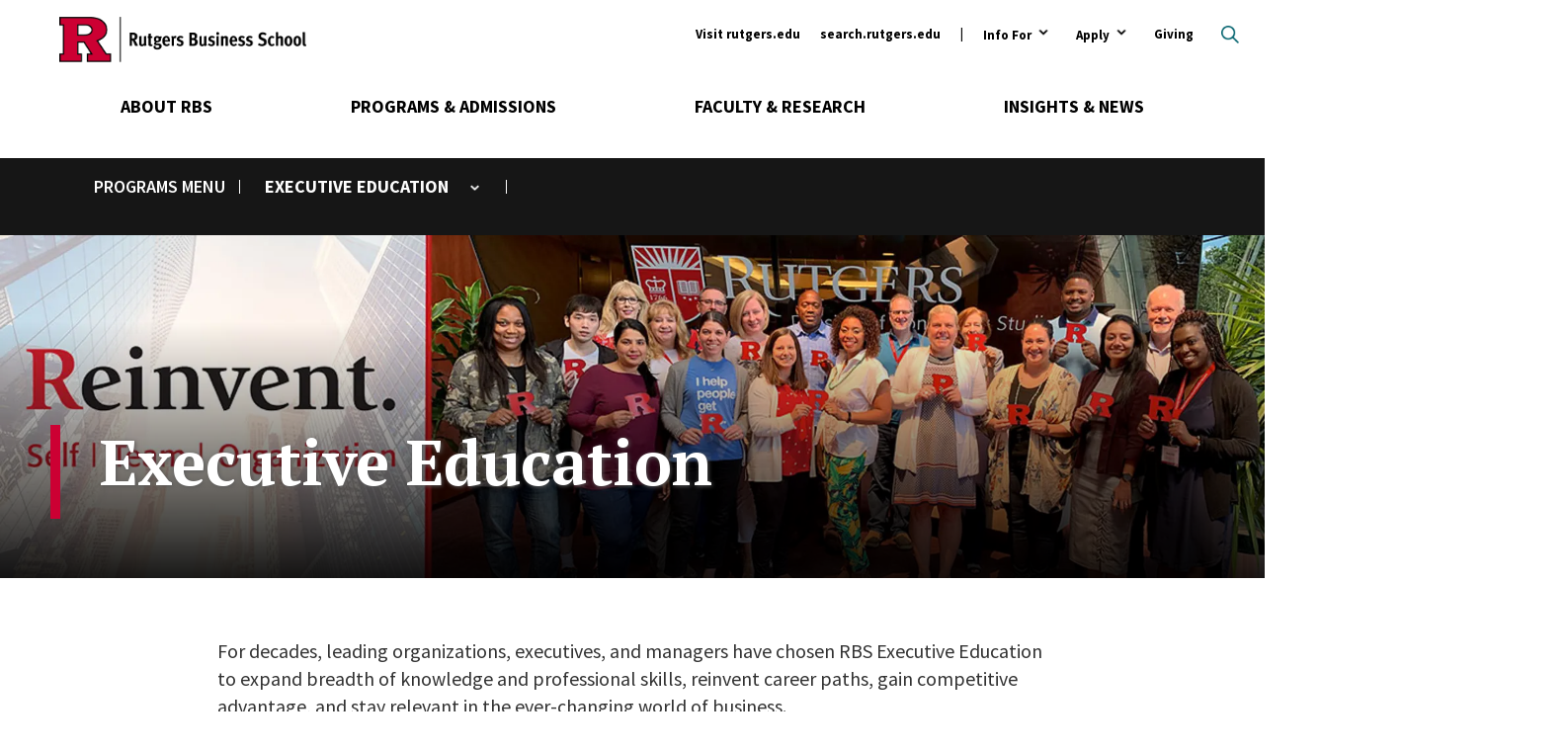

--- FILE ---
content_type: text/html; charset=UTF-8
request_url: https://www.business.rutgers.edu/executive-education
body_size: 18795
content:
<!DOCTYPE html>
<html lang="en" dir="ltr" prefix="og: https://ogp.me/ns#">
  <head>
    <meta charset="utf-8" />
<noscript><style>form.antibot * :not(.antibot-message) { display: none !important; }</style>
</noscript><link rel="canonical" href="https://www.business.rutgers.edu/executive-education" />
<meta property="og:site_name" content="Rutgers Business School-Newark and New Brunswick" />
<meta property="og:url" content="https://www.business.rutgers.edu/executive-education" />
<meta property="og:title" content="Executive Education (Home)" />
<meta name="twitter:card" content="summary" />
<meta name="twitter:site" content="@RutgersBSchool" />
<meta name="twitter:title" content="Executive Education (Home)" />
<meta name="msvalidate.01" content="EBE36DBDC388717178ABA26DDA5E8F88" />
<meta name="facebook-domain-verification" content="zie08fcoccoemsegc2dvpr54b6cr96" />
<meta name="google-site-verification" content="NXv1AqMNcZd1-jMULYxxmmiyTHWxEs5_oeDYu2JI9Oc" />
<meta name="Generator" content="Drupal 10 (https://www.drupal.org)" />
<meta name="MobileOptimized" content="width" />
<meta name="HandheldFriendly" content="true" />
<meta name="viewport" content="width=device-width, initial-scale=1.0" />
<script type="application/ld+json">{
    "@context": "https://schema.org",
    "@graph": [
        {
            "@type": "WebPage",
            "@id": "https://www.business.rutgers.edu/executive-education",
            "author": {
                "@type": "Organization",
                "@id": "https://www.business.rutgers.edu",
                "name": "Rutgers Business School-Newark and New Brunswick",
                "url": "https://www.business.rutgers.edu",
                "logo": {
                    "@type": "ImageObject",
                    "url": "https://www.business.rutgers.edu/sites/default/files/images/rbs-logo-60.png",
                    "width": "184",
                    "height": "60"
                }
            },
            "publisher": {
                "@type": "Organization",
                "@id": "https://www.business.rutgers.edu",
                "name": "Rutgers Business School-Newark and New Brunswick",
                "url": "https://www.business.rutgers.edu",
                "logo": {
                    "@type": "ImageObject",
                    "url": "https://www.business.rutgers.edu/sites/default/files/images/rbs-logo-60.png",
                    "width": "184",
                    "height": "60"
                }
            },
            "inLanguage": "English"
        }
    ]
}</script>
<link rel="icon" href="/sites/default/files/favicon-r.ico" type="image/vnd.microsoft.icon" />
<script src="/sites/default/files/google_tag/primary/google_tag.script.js?t9ner8" defer></script>

    <title>Executive Education | Rutgers Business School</title>
    <link rel="preload" href="https://fonts.googleapis.com/css?family=Source+Sans+Pro:400,400i,600,700,700i|Oswald:700|PT+Serif:600,700,700i&display=swap" as="style" onload="this.onload=null;this.rel='stylesheet'">
    <link rel="stylesheet" media="all" href="/sites/default/files/css/css_aiJBE1ujuXRoPykNV2LSypJ0RZqV8QqeiKyTaU_QNoM.css?delta=0&amp;language=en&amp;theme=rbs_theme&amp;include=eJxFjt0OwiAUg1-IjMQXIodRN_TwEwq6-fQa5-JN037tRT16R3PYaiGCu0b9RNoFGU3UzCrkbr0Qp08gZQHNXBpsaKOKTnKT7QC5tCQaXzCBNtBd5qIGW9eY7-f6F02VJkuTuvJs_mQauQ6vkSuCaZ6ur0iwSWI23NmRjlePiCftV6dUwlC8AQySUhc" />
<link rel="stylesheet" media="all" href="/sites/default/files/css/css_J9SlLoYDGTXoSTBoORuC_5BEEGziwJcId1scK9gQwjU.css?delta=1&amp;language=en&amp;theme=rbs_theme&amp;include=eJxFjt0OwiAUg1-IjMQXIodRN_TwEwq6-fQa5-JN037tRT16R3PYaiGCu0b9RNoFGU3UzCrkbr0Qp08gZQHNXBpsaKOKTnKT7QC5tCQaXzCBNtBd5qIGW9eY7-f6F02VJkuTuvJs_mQauQ6vkSuCaZ6ur0iwSWI23NmRjlePiCftV6dUwlC8AQySUhc" />

    
    <script defer data-domain="business.rutgers.edu" data-api="https://pa-light-band-7b8c.rutgers-business-school.workers.dev/moon/event" src="https://pa-light-band-7b8c.rutgers-business-school.workers.dev/sun/script.outbound-links.js"></script>
    <link href="/themes/rbs_theme/img/icons/fontawesome/css/fontawesome.min.css" rel="stylesheet" />
    <link href="/themes/rbs_theme/img/icons/fontawesome/css/solid.min.css" rel="stylesheet" />
  </head>
  <body class="path-node page-node-type-page">
        <a href="#main-content" class="visually-hidden focusable skip-link">
      Skip to main content
    </a>
    <noscript><iframe src="https://www.googletagmanager.com/ns.html?id=GTM-5Q8BCN" height="0" width="0" style="display:none;visibility:hidden"></iframe></noscript>
      <div class="dialog-off-canvas-main-canvas" data-off-canvas-main-canvas>
    <div class="layout-container">

  <header role="banner">
    <div class="layout-content">  <div class="region region-header">
    <div class="views-exposed-form search-block-form block block-search container-inline" data-drupal-selector="views-exposed-form-search-form-block-page-1" id="block-search-header" data-drupal-selector="search-block-form" role="search">
  
    
      <form action="/search/all" method="get" id="views-exposed-form-search-form-block-page-1" accept-charset="UTF-8">
  <div class="form--inline clearfix">
  <button type="button" class="search-toggle open-search">Open search</button>
<div class="search-wrapper"><div class="search-inner"><div class="js-form-item form-item js-form-type-textfield form-type-textfield js-form-item-keys form-item-keys form-no-label">
        <input data-drupal-selector="edit-keys" placeholder="Search" type="text" id="edit-keys--2" name="keys" value="" size="30" maxlength="128" class="form-text" />

        </div>
<div data-drupal-selector="edit-actions" class="form-actions js-form-wrapper form-wrapper" id="edit-actions--2"><input data-drupal-selector="edit-submit-search-form-block" type="submit" id="edit-submit-search-form-block" value="Search" class="button js-form-submit form-submit" />
</div>
</div>
</div>

</div>

</form>

  </div><div class="group-wrapper"><a href="/" class="header-logo"><span class="visually-hidden">Rutgers Business School</span>
</a><nav role="navigation" aria-labelledby="block-menu-ancillary-menu" id="block-menu-ancillary" class="block block-menu navigation menu--ancillary">
            
  <h2 class="visually-hidden" id="block-menu-ancillary-menu">Ancillary</h2>
  

        
              <ul class="menu">
                    <li class="menu-item">
        <a href="https://www.rutgers.edu/">Visit rutgers.edu</a>
              </li>
                <li class="menu-item">
        <a href="https://search.rutgers.edu/" target="_blank">search.rutgers.edu</a>
              </li>
                <li class="menu-item menu-item--expanded">
        <button type="button">Info For</button>
                <button><span class="visuallyhidden">Open Submenu</span></button>
                        <ul class="submenu">
        <button class="back-button">Back</button>
                    <li class="menu-item">
        <a href="/" data-drupal-link-system-path="&lt;front&gt;">Prospective Students and Parents</a>
              </li>
                <li class="menu-item">
        <a href="https://myrbs.business.rutgers.edu">Current Students</a>
              </li>
                <li class="menu-item">
        <a href="https://myrbs.business.rutgers.edu/faculty-staff">Faculty and Staff</a>
              </li>
                <li class="menu-item menu-item--collapsed">
        <a href="/alumni" data-drupal-link-system-path="node/1521">Alumni and Donors</a>
              </li>
                <li class="menu-item menu-item--collapsed">
        <a href="/employers-recruiters" data-drupal-link-system-path="node/1526">Employers &amp; Recruiters</a>
              </li>
                <li class="menu-item menu-item--collapsed">
        <a href="/entrepreneurs" data-drupal-link-system-path="node/1531">Entrepreneurs</a>
              </li>
                <li class="menu-item menu-item--collapsed">
        <a href="/industry-community-partners" data-drupal-link-system-path="node/12421">Industry &amp; Community Partners</a>
              </li>
        </ul>
  
              </li>
                <li class="menu-item menu-item--expanded menu-item--active-trail">
        <button type="button">Apply</button>
                <button><span class="visuallyhidden">Open Submenu</span></button>
                        <ul class="submenu">
        <button class="back-button">Back</button>
                    <li class="menu-item">
        <a href="/admissions#undergraduate" data-drupal-link-system-path="node/691">Undergraduate</a>
              </li>
                <li class="menu-item">
        <a href="/admissions#graduate" data-drupal-link-system-path="node/691">Graduate</a>
              </li>
                <li class="menu-item menu-item--active-trail">
        <a href="/executive-education" data-drupal-link-system-path="node/431" class="is-active" aria-current="page">Executive Education</a>
              </li>
        </ul>
  
              </li>
                <li class="menu-item menu-item--collapsed">
        <a href="/giving" data-drupal-link-system-path="node/5031">Giving</a>
              </li>
        </ul>
  


  </nav>
<div id="block-mainmenu" class="block block-mainMenu block-block-content block-block-content1d5e0359-f397-43c9-900b-c7825cfe97a6">
  
    
      <div class="menuSections">
      
      <div class="field field--name-field-m-menu-section field--type-entity-reference-revisions field--label-hidden field__items">
              <div class="field__item">  <div class="menuSection">
    <div class="menuSection-topNavItem">
      
            <div class="field field--name-field-m-top-nav-item field--type-link field--label-hidden field__item"><a href="/about-rbs">About RBS</a></div>
      
    </div>

    <div  class="paragraph menuSection-bottomNavItems paragraph--type--m-section paragraph--view-mode--full-content">
              <div class="menuSection-columns" style="background-image: url('/sites/default/files/images/backdrops/menu-header-about.jpg');">
          <div class="menuSection-column menuSection-mainColumn menuSection-column-isFirst">
            
            <div class="field field--name-field-m-large-heading field--type-string field--label-hidden field__item">About RBS</div>
      
            
            <div class="field field--name-field-m-subheading field--type-string-long field--label-hidden field__item">Revolutionizing curricula, research, teaching, and the student experience.</div>
      
            
            <div class="field field--name-field-m-landing-page-link field--type-link field--label-hidden field__item"><a href="/about-rbs">Overview</a></div>
      
            
      <div class="field field--name-field-m-call-to-action field--type-link field--label-hidden field__items">
              <div class="field__item"><a href="/about-rbs/at-a-glance">RBS At-A-Glance</a></div>
              <div class="field__item"><a href="/r-culture">R Culture</a></div>
          </div>
  
          </div>

          <div class="menuSection-column menuSection-column1">
            
      <div class="field field--name-field-m-column-one field--type-entity-reference-revisions field--label-hidden field__items">
              <div class="field__item">  <div class="paragraph paragraph--type--menu-heading paragraph--view-mode--full-content">
          
            <div class="field field--name-field-m-heading field--type-link field--label-hidden field__item"><a href="/about-rbs/accreditation">Accreditation</a></div>
      
      </div>
</div>
              <div class="field__item">  <div class="paragraph paragraph--type--menu-heading paragraph--view-mode--full-content">
          
            <div class="field field--name-field-m-heading field--type-link field--label-hidden field__item"><a href="/about-rbs/board-advisors">Board of Advisors</a></div>
      
      </div>
</div>
              <div class="field__item">  <div class="paragraph paragraph--type--menu-heading paragraph--view-mode--full-content">
          
            <div class="field field--name-field-m-heading field--type-link field--label-hidden field__item"><a href="/events-listing">Calendar of Events</a></div>
      
      </div>
</div>
              <div class="field__item">  <div class="paragraph paragraph--type--menu-heading paragraph--view-mode--full-content">
          
            <div class="field field--name-field-m-heading field--type-link field--label-hidden field__item"><a href="/career-management">Career Management</a></div>
      
      </div>
</div>
              <div class="field__item">  <div class="paragraph paragraph--type--menu-heading paragraph--view-mode--full-content">
          
            <div class="field field--name-field-m-heading field--type-link field--label-hidden field__item"><a href="/contact-us">Contact Us</a></div>
      
      </div>
</div>
              <div class="field__item">  <div class="paragraph paragraph--type--menu-heading paragraph--view-mode--full-content">
          
            <div class="field field--name-field-m-heading field--type-link field--label-hidden field__item"><a href="/about-rbs/distinguished-alumni">Distinguished Alumni</a></div>
      
      </div>
</div>
              <div class="field__item">  <div class="paragraph paragraph--type--menu-heading paragraph--view-mode--full-content">
          
            <div class="field field--name-field-m-heading field--type-link field--label-hidden field__item"><a href="https://myrbs.business.rutgers.edu/graduation">Graduation Events</a></div>
      
      </div>
</div>
          </div>
  
          </div>

          <div class="menuSection-column menuSection-column2">
            
      <div class="field field--name-field-m-column-two field--type-entity-reference-revisions field--label-hidden field__items">
              <div class="field__item">  <div class="paragraph paragraph--type--menu-heading paragraph--view-mode--full-content">
          
            <div class="field field--name-field-m-heading field--type-link field--label-hidden field__item"><a href="/about-rbs/history">History</a></div>
      
      </div>
</div>
              <div class="field__item">  <div class="paragraph paragraph--type--menu-heading paragraph--view-mode--full-content">
          
            <div class="field field--name-field-m-heading field--type-link field--label-hidden field__item"><a href="/sail-office">Office of Social Mobility, Access, Innovation, and Leadership (SAIL)</a></div>
      
      </div>
</div>
              <div class="field__item">  <div class="paragraph paragraph--type--menu-heading paragraph--view-mode--full-content">
          
            <div class="field field--name-field-m-heading field--type-link field--label-hidden field__item"><a href="https://www.business.rutgers.edu/about-rbs/office-student-support-engagement-and-leadership-seal">Student Support, Engagement, and Leadership (SEAL)</a></div>
      
      </div>
</div>
              <div class="field__item">  <div class="paragraph paragraph--type--menu-heading paragraph--view-mode--full-content">
          
            <div class="field field--name-field-m-heading field--type-link field--label-hidden field__item"><a href="/about-rbs/leadership">Leadership</a></div>
      
      </div>
</div>
              <div class="field__item">  <div class="paragraph paragraph--type--menu-heading paragraph--view-mode--full-content">
          
            <div class="field field--name-field-m-heading field--type-link field--label-hidden field__item"><a href="https://store.business.rutgers.edu">RBS Store</a></div>
      
      </div>
</div>
              <div class="field__item">  <div class="paragraph paragraph--type--menu-heading paragraph--view-mode--full-content">
          
            <div class="field field--name-field-m-heading field--type-link field--label-hidden field__item"><a href="/about-rbs/rankings">Stats &amp; Rankings</a></div>
      
      </div>
</div>
              <div class="field__item">  <div class="paragraph paragraph--type--menu-heading paragraph--view-mode--full-content">
          
            <div class="field field--name-field-m-heading field--type-link field--label-hidden field__item"><a href="https://myrbs.business.rutgers.edu/syllabi">Syllabi Directory</a></div>
      
      </div>
</div>
          </div>
  
          </div>

          <div class="menuSection-column menuSection-column3 menuSection-column-isLast">
            
      <div class="field field--name-field-m-column-three field--type-entity-reference-revisions field--label-hidden field__items">
              <div class="field__item">  <div class="paragraph paragraph--type--menu-heading paragraph--view-mode--full-content">
          
            <div class="field field--name-field-m-heading field--type-link field--label-hidden field__item"><a href="/about-rbs/outreach-initiatives">Outreach</a></div>
      
      </div>
</div>
              <div class="field__item">  <div class="paragraph paragraph--type--menu-heading paragraph--view-mode--full-content">
          
            <div class="field field--name-field-m-heading field--type-link field--label-hidden field__item"><a href="/about-rbs/thought-leadership">Thought Leadership</a></div>
      
      <div class="field field--name-field-m-menu-items field--type-entity-reference-revisions field--label-hidden field__items">
              <div class="field__item">  <div class="paragraph paragraph--type--menu-item-s- paragraph--view-mode--full-content">
          
            <div class="field field--name-field-m-item-destination field--type-link field--label-hidden field__item"><a href="/about-rbs/c-suite-speakers">C-Suite Speaker</a></div>
      
      </div>
</div>
              <div class="field__item">  <div class="paragraph paragraph--type--menu-item-s- paragraph--view-mode--full-content">
          
            <div class="field field--name-field-m-item-destination field--type-link field--label-hidden field__item"><a href="/about-rbs/innovations-business-education">Innovations in Business Education Conference</a></div>
      
      </div>
</div>
              <div class="field__item">  <div class="paragraph paragraph--type--menu-item-s- paragraph--view-mode--full-content">
          
            <div class="field field--name-field-m-item-destination field--type-link field--label-hidden field__item"><a href="/events/rutgers-business-school-business-resource-showcase">Business Community Engagement Symposium</a></div>
      
      </div>
</div>
          </div>
  
      </div>
</div>
              <div class="field__item">  <div class="paragraph paragraph--type--menu-heading paragraph--view-mode--full-content">
          
            <div class="field field--name-field-m-heading field--type-link field--label-hidden field__item"><a href="/visit">Visit</a></div>
      
      <div class="field field--name-field-m-menu-items field--type-entity-reference-revisions field--label-hidden field__items">
              <div class="field__item">  <div class="paragraph paragraph--type--menu-item-s- paragraph--view-mode--full-content">
          
            <div class="field field--name-field-m-item-destination field--type-link field--label-hidden field__item"><a href="/why-new-jersey">Why New Jersey</a></div>
      
      </div>
</div>
              <div class="field__item">  <div class="paragraph paragraph--type--menu-item-s- paragraph--view-mode--full-content">
          
            <div class="field field--name-field-m-item-destination field--type-link field--label-hidden field__item"><a href="/visit/newark">Newark</a></div>
      
      </div>
</div>
              <div class="field__item">  <div class="paragraph paragraph--type--menu-item-s- paragraph--view-mode--full-content">
          
            <div class="field field--name-field-m-item-destination field--type-link field--label-hidden field__item"><a href="/visit/livingston">Livingston</a></div>
      
      </div>
</div>
              <div class="field__item">  <div class="paragraph paragraph--type--menu-item-s- paragraph--view-mode--full-content">
          
            <div class="field field--name-field-m-item-destination field--type-link field--label-hidden field__item"><a href="/visit/jersey-city">Jersey City</a></div>
      
      </div>
</div>
          </div>
  
      </div>
</div>
          </div>
  
          </div>

          <button class="trigger-closeMenuSection icon-closeMenu">
            <span class="visuallyhidden">Close Menu</span>
            <svg version="1.1" class="icon-closeMenu-image" xmlns="http://www.w3.org/2000/svg" xmlns:xlink="http://www.w3.org/1999/xlink" x="0px" y="0px" viewBox="0 0 460.775 460.775" style="enable-background:new 0 0 460.775 460.775;" xml:space="preserve" fill="#CC0033">
            	<path d="M285.08,230.397L456.218,59.27c6.076-6.077,6.076-15.911,0-21.986L423.511,4.565c-2.913-2.911-6.866-4.55-10.992-4.55
            	c-4.127,0-8.08,1.639-10.993,4.55l-171.138,171.14L59.25,4.565c-2.913-2.911-6.866-4.55-10.993-4.55
            	c-4.126,0-8.08,1.639-10.992,4.55L4.558,37.284c-6.077,6.075-6.077,15.909,0,21.986l171.138,171.128L4.575,401.505
            	c-6.074,6.077-6.074,15.911,0,21.986l32.709,32.719c2.911,2.911,6.865,4.55,10.992,4.55c4.127,0,8.08-1.639,10.994-4.55
            	l171.117-171.12l171.118,171.12c2.913,2.911,6.866,4.55,10.993,4.55c4.128,0,8.081-1.639,10.992-4.55l32.709-32.719
            	c6.074-6.075,6.074-15.909,0-21.986L285.08,230.397z"/>
            </svg>
          </button>
        </div>
          </div>
  </div>
</div>
              <div class="field__item">  <div class="menuSection">
    <div class="menuSection-topNavItem">
      
            <div class="field field--name-field-m-top-nav-item field--type-link field--label-hidden field__item"><a href="/academics">Programs &amp; Admissions</a></div>
      
    </div>

    <div  class="paragraph menuSection-bottomNavItems paragraph--type--m-section paragraph--view-mode--full-content">
              <div class="menuSection-columns" style="background-image: url('/sites/default/files/images/backdrops/menu-header-academics.jpg');">
          <div class="menuSection-column menuSection-mainColumn menuSection-column-isFirst">
            
            <div class="field field--name-field-m-large-heading field--type-string field--label-hidden field__item">Programs &amp; Admissions</div>
      
            
            <div class="field field--name-field-m-subheading field--type-string-long field--label-hidden field__item">A commitment to academic excellence and professional success is the foundation of each of our programs.</div>
      
            
            
      <div class="field field--name-field-m-call-to-action field--type-link field--label-hidden field__items">
              <div class="field__item"><a href="/academics">All Programs</a></div>
              <div class="field__item"><a href="/events-listing/30">Admissions Events</a></div>
          </div>
  
          </div>

          <div class="menuSection-column menuSection-column1">
            
      <div class="field field--name-field-m-column-one field--type-entity-reference-revisions field--label-hidden field__items">
              <div class="field__item">  <div class="paragraph paragraph--type--menu-heading paragraph--view-mode--full-content">
          
            <div class="field field--name-field-m-heading field--type-link field--label-hidden field__item"><a href="/mba">Master of Business Administration (MBA)</a></div>
      
      <div class="field field--name-field-m-menu-items field--type-entity-reference-revisions field--label-hidden field__items">
              <div class="field__item">  <div class="paragraph paragraph--type--menu-item-s- paragraph--view-mode--full-content">
          
            <div class="field field--name-field-m-item-destination field--type-link field--label-hidden field__item"><a href="/full-time-mba">Full-Time MBA</a></div>
      
      </div>
</div>
              <div class="field__item">  <div class="paragraph paragraph--type--menu-item-s- paragraph--view-mode--full-content">
          
            <div class="field field--name-field-m-item-destination field--type-link field--label-hidden field__item"><a href="/part-time-mba">Part-Time MBA</a></div>
      
      </div>
</div>
              <div class="field__item">  <div class="paragraph paragraph--type--menu-item-s- paragraph--view-mode--full-content">
          
            <div class="field field--name-field-m-item-destination field--type-link field--label-hidden field__item"><a href="/mba-professional-accounting">MBA in Professional Accounting</a></div>
      
      </div>
</div>
              <div class="field__item">  <div class="paragraph paragraph--type--menu-item-s- paragraph--view-mode--full-content">
          
            <div class="field field--name-field-m-item-destination field--type-link field--label-hidden field__item"><a href="/dual-degree">Dual Degree Programs</a></div>
      
      </div>
</div>
          </div>
  
      </div>
</div>
              <div class="field__item">  <div class="paragraph paragraph--type--menu-heading paragraph--view-mode--full-content">
          
            <div class="field field--name-field-m-heading field--type-link field--label-hidden field__item"><a href="/executive-mba">Executive MBA</a></div>
      
      <div class="field field--name-field-m-menu-items field--type-entity-reference-revisions field--label-hidden field__items">
              <div class="field__item">  <div class="paragraph paragraph--type--menu-item-s- paragraph--view-mode--full-content">
          
            <div class="field field--name-field-m-item-destination field--type-link field--label-hidden field__item"><a href="/executive-mba">Program in Newark</a></div>
      
      </div>
</div>
              <div class="field__item">  <div class="paragraph paragraph--type--menu-item-s- paragraph--view-mode--full-content">
          
            <div class="field field--name-field-m-item-destination field--type-link field--label-hidden field__item"><a href="https://rutgers.edu.sg/">Program in Singapore</a></div>
      
      </div>
</div>
          </div>
  
      </div>
</div>
              <div class="field__item">  <div class="paragraph paragraph--type--menu-heading paragraph--view-mode--full-content">
          
            <div class="field field--name-field-m-heading field--type-link field--label-hidden field__item"><a href="/undergraduate">Undergraduate</a></div>
      
      <div class="field field--name-field-m-menu-items field--type-entity-reference-revisions field--label-hidden field__items">
              <div class="field__item">  <div class="paragraph paragraph--type--menu-item-s- paragraph--view-mode--full-content">
          
            <div class="field field--name-field-m-item-destination field--type-link field--label-hidden field__item"><a href="/undergraduate-newark">Undergraduate Program in Newark</a></div>
      
      </div>
</div>
              <div class="field__item">  <div class="paragraph paragraph--type--menu-item-s- paragraph--view-mode--full-content">
          
            <div class="field field--name-field-m-item-destination field--type-link field--label-hidden field__item"><a href="/undergraduate-new-brunswick">Undergraduate Program in New Brunswick</a></div>
      
      </div>
</div>
              <div class="field__item">  <div class="paragraph paragraph--type--menu-item-s- paragraph--view-mode--full-content">
          
            <div class="field field--name-field-m-item-destination field--type-link field--label-hidden field__item"><a href="/road-to-success">Road to Success Programs</a></div>
      
      </div>
</div>
              <div class="field__item">  <div class="paragraph paragraph--type--menu-item-s- paragraph--view-mode--full-content">
          
            <div class="field field--name-field-m-item-destination field--type-link field--label-hidden field__item"><a href="/international-students/undergraduate">International Students</a></div>
      
      </div>
</div>
          </div>
  
      </div>
</div>
              <div class="field__item">  <div class="paragraph paragraph--type--menu-heading paragraph--view-mode--full-content">
          
            <div class="field field--name-field-m-heading field--type-link field--label-hidden field__item"><a href="/pre-college">Pre-College Programs</a></div>
      
      </div>
</div>
          </div>
  
          </div>

          <div class="menuSection-column menuSection-column2">
            
      <div class="field field--name-field-m-column-two field--type-entity-reference-revisions field--label-hidden field__items">
              <div class="field__item">  <div class="paragraph paragraph--type--menu-heading paragraph--view-mode--full-content">
          
            <div class="field field--name-field-m-heading field--type-link field--label-hidden field__item"><a href="/masters">Master&#039;s Degrees</a></div>
      
      <div class="field field--name-field-m-menu-items field--type-entity-reference-revisions field--label-hidden field__items">
              <div class="field__item">  <div class="paragraph paragraph--type--menu-item-s- paragraph--view-mode--full-content">
          
            <div class="field field--name-field-m-item-destination field--type-link field--label-hidden field__item"><a href="/masters-accounting-analytics">Master of Accountancy in Accounting and Analytics</a></div>
      
      </div>
</div>
              <div class="field__item">  <div class="paragraph paragraph--type--menu-item-s- paragraph--view-mode--full-content">
          
            <div class="field field--name-field-m-item-destination field--type-link field--label-hidden field__item"><a href="/masters-governmental-accounting">Master of Accountancy in Governmental Accounting</a></div>
      
      </div>
</div>
              <div class="field__item">  <div class="paragraph paragraph--type--menu-item-s- paragraph--view-mode--full-content">
          
            <div class="field field--name-field-m-item-destination field--type-link field--label-hidden field__item"><a href="/masters-taxation">Master of Accountancy in Taxation </a></div>
      
      </div>
</div>
              <div class="field__item">  <div class="paragraph paragraph--type--menu-item-s- paragraph--view-mode--full-content">
          
            <div class="field field--name-field-m-item-destination field--type-link field--label-hidden field__item"><a href="/masters-business-fashion">MS in Business of Fashion</a></div>
      
      </div>
</div>
              <div class="field__item">  <div class="paragraph paragraph--type--menu-item-s- paragraph--view-mode--full-content">
          
            <div class="field field--name-field-m-item-destination field--type-link field--label-hidden field__item"><a href="/masters-digital-marketing">MS in Digital Marketing</a></div>
      
      </div>
</div>
              <div class="field__item">  <div class="paragraph paragraph--type--menu-item-s- paragraph--view-mode--full-content">
          
            <div class="field field--name-field-m-item-destination field--type-link field--label-hidden field__item"><a href="/masters-financial-analysis">Master of Financial Analysis</a></div>
      
      </div>
</div>
              <div class="field__item">  <div class="paragraph paragraph--type--menu-item-s- paragraph--view-mode--full-content">
          
            <div class="field field--name-field-m-item-destination field--type-link field--label-hidden field__item"><a href="/masters-healthcare-analytics-intelligence">MS in Healthcare Analytics and Intelligence</a></div>
      
      </div>
</div>
              <div class="field__item">  <div class="paragraph paragraph--type--menu-item-s- paragraph--view-mode--full-content">
          
            <div class="field field--name-field-m-item-destination field--type-link field--label-hidden field__item"><a href="/masters-information-technology-analytics">Master of Information Technology and Analytics</a></div>
      
      </div>
</div>
              <div class="field__item">  <div class="paragraph paragraph--type--menu-item-s- paragraph--view-mode--full-content">
          
            <div class="field field--name-field-m-item-destination field--type-link field--label-hidden field__item"><a href="/masters-marketing-analytics-insights">MS Marketing Analytics and Insights</a></div>
      
      </div>
</div>
              <div class="field__item">  <div class="paragraph paragraph--type--menu-item-s- paragraph--view-mode--full-content">
          
            <div class="field field--name-field-m-item-destination field--type-link field--label-hidden field__item"><a href="/masters-quantitative-finance">Master of Quantitative Finance</a></div>
      
      </div>
</div>
              <div class="field__item">  <div class="paragraph paragraph--type--menu-item-s- paragraph--view-mode--full-content">
          
            <div class="field field--name-field-m-item-destination field--type-link field--label-hidden field__item"><a href="/masters-supply-chain-analytics">Master of Supply Chain Analytics</a></div>
      
      </div>
</div>
              <div class="field__item">  <div class="paragraph paragraph--type--menu-item-s- paragraph--view-mode--full-content">
          
            <div class="field field--name-field-m-item-destination field--type-link field--label-hidden field__item"><a href="/masters-supply-chain-management">MS in Supply Chain Management</a></div>
      
      </div>
</div>
          </div>
  
      </div>
</div>
              <div class="field__item">  <div class="paragraph paragraph--type--menu-heading paragraph--view-mode--full-content">
          
            <div class="field field--name-field-m-heading field--type-link field--label-hidden field__item"><a href="/gateway-accelerated-programs">Gateway and Accelerated Programs for Undergraduates</a></div>
      
      </div>
</div>
          </div>
  
          </div>

          <div class="menuSection-column menuSection-column3 menuSection-column-isLast">
            
      <div class="field field--name-field-m-column-three field--type-entity-reference-revisions field--label-hidden field__items">
              <div class="field__item">  <div class="paragraph paragraph--type--menu-heading paragraph--view-mode--full-content">
          
            <div class="field field--name-field-m-heading field--type-link field--label-hidden field__item"><a href="/executive-education">Executive Education</a></div>
      
      <div class="field field--name-field-m-menu-items field--type-entity-reference-revisions field--label-hidden field__items">
              <div class="field__item">  <div class="paragraph paragraph--type--menu-item-s- paragraph--view-mode--full-content">
          
            <div class="field field--name-field-m-item-destination field--type-link field--label-hidden field__item"><a href="/executive-education/open-enrollment">Open Enrollment</a></div>
      
      </div>
</div>
              <div class="field__item">  <div class="paragraph paragraph--type--menu-item-s- paragraph--view-mode--full-content">
          
            <div class="field field--name-field-m-item-destination field--type-link field--label-hidden field__item"><a href="/executive-education/corporate-programs">Corporate Programs</a></div>
      
      </div>
</div>
              <div class="field__item">  <div class="paragraph paragraph--type--menu-item-s- paragraph--view-mode--full-content">
          
            <div class="field field--name-field-m-item-destination field--type-link field--label-hidden field__item"><a href="/executive-education/classes">Upcoming Classes</a></div>
      
      </div>
</div>
          </div>
  
      </div>
</div>
              <div class="field__item">  <div class="paragraph paragraph--type--menu-heading paragraph--view-mode--full-content">
          
            <div class="field field--name-field-m-heading field--type-link field--label-hidden field__item"><a href="/doctoral-programs">Doctoral Programs</a></div>
      
      <div class="field field--name-field-m-menu-items field--type-entity-reference-revisions field--label-hidden field__items">
              <div class="field__item">  <div class="paragraph paragraph--type--menu-item-s- paragraph--view-mode--full-content">
          
            <div class="field field--name-field-m-item-destination field--type-link field--label-hidden field__item"><a href="/phd">Ph.D.</a></div>
      
      </div>
</div>
              <div class="field__item">  <div class="paragraph paragraph--type--menu-item-s- paragraph--view-mode--full-content">
          
            <div class="field field--name-field-m-item-destination field--type-link field--label-hidden field__item"><a href="/doctor-business-administration">Doctor of Business Administration</a></div>
      
      </div>
</div>
          </div>
  
      </div>
</div>
              <div class="field__item">  <div class="paragraph paragraph--type--menu-heading paragraph--view-mode--full-content">
          
            <div class="field field--name-field-m-heading field--type-link field--label-hidden field__item"><a href="/stackable">Rutgers Stackable Business Innovation (rSBI)</a></div>
      
      </div>
</div>
              <div class="field__item">  <div class="paragraph paragraph--type--menu-heading paragraph--view-mode--full-content">
          
            <div class="field field--name-field-m-heading field--type-link field--label-hidden field__item"><a href="/online">Online Programs</a></div>
      
      </div>
</div>
              <div class="field__item">  <div class="paragraph paragraph--type--menu-heading paragraph--view-mode--full-content">
          
            <div class="field field--name-field-m-heading field--type-link field--label-hidden field__item"><a href="/stem-designated-programs">STEM-Designated Programs</a></div>
      
      </div>
</div>
              <div class="field__item">  <div class="paragraph paragraph--type--menu-heading paragraph--view-mode--full-content">
          
            <div class="field field--name-field-m-heading field--type-link field--label-hidden field__item"><a href="/admissions/certificate-programs">Certificate Programs</a></div>
      
      </div>
</div>
          </div>
  
          </div>

          <button class="trigger-closeMenuSection icon-closeMenu">
            <span class="visuallyhidden">Close Menu</span>
            <svg version="1.1" class="icon-closeMenu-image" xmlns="http://www.w3.org/2000/svg" xmlns:xlink="http://www.w3.org/1999/xlink" x="0px" y="0px" viewBox="0 0 460.775 460.775" style="enable-background:new 0 0 460.775 460.775;" xml:space="preserve" fill="#CC0033">
            	<path d="M285.08,230.397L456.218,59.27c6.076-6.077,6.076-15.911,0-21.986L423.511,4.565c-2.913-2.911-6.866-4.55-10.992-4.55
            	c-4.127,0-8.08,1.639-10.993,4.55l-171.138,171.14L59.25,4.565c-2.913-2.911-6.866-4.55-10.993-4.55
            	c-4.126,0-8.08,1.639-10.992,4.55L4.558,37.284c-6.077,6.075-6.077,15.909,0,21.986l171.138,171.128L4.575,401.505
            	c-6.074,6.077-6.074,15.911,0,21.986l32.709,32.719c2.911,2.911,6.865,4.55,10.992,4.55c4.127,0,8.08-1.639,10.994-4.55
            	l171.117-171.12l171.118,171.12c2.913,2.911,6.866,4.55,10.993,4.55c4.128,0,8.081-1.639,10.992-4.55l32.709-32.719
            	c6.074-6.075,6.074-15.909,0-21.986L285.08,230.397z"/>
            </svg>
          </button>
        </div>
          </div>
  </div>
</div>
              <div class="field__item">  <div class="menuSection">
    <div class="menuSection-topNavItem">
      
            <div class="field field--name-field-m-top-nav-item field--type-link field--label-hidden field__item"><a href="/faculty-research">Faculty &amp; Research</a></div>
      
    </div>

    <div  class="paragraph menuSection-bottomNavItems paragraph--type--m-section paragraph--view-mode--full-content">
              <div class="menuSection-columns" style="background-image: url('/sites/default/files/images/backdrops/menu-header-faculty.jpg');">
          <div class="menuSection-column menuSection-mainColumn menuSection-column-isFirst">
            
            <div class="field field--name-field-m-large-heading field--type-string field--label-hidden field__item">Faculty &amp; Research</div>
      
            
            <div class="field field--name-field-m-subheading field--type-string-long field--label-hidden field__item">Advancing knowledge through research.</div>
      
            
            <div class="field field--name-field-m-landing-page-link field--type-link field--label-hidden field__item"><a href="/faculty-research">Overview</a></div>
      
            
      <div class="field field--name-field-m-call-to-action field--type-link field--label-hidden field__items">
              <div class="field__item"><a href="/faculty-research/recruiting">Recruiting</a></div>
          </div>
  
          </div>

          <div class="menuSection-column menuSection-column1">
            
      <div class="field field--name-field-m-column-one field--type-entity-reference-revisions field--label-hidden field__items">
              <div class="field__item">  <div class="paragraph paragraph--type--menu-heading paragraph--view-mode--full-content">
          
            <div class="field field--name-field-m-heading field--type-link field--label-hidden field__item"><a href="/faculty-research/faculty-profiles">Faculty Directory</a></div>
      
      </div>
</div>
              <div class="field__item">  <div class="paragraph paragraph--type--menu-heading paragraph--view-mode--full-content">
          
            <div class="field field--name-field-m-heading field--type-link field--label-hidden field__item"><a href="/faculty-research/academic-areas">Academic Areas</a></div>
      
      <div class="field field--name-field-m-menu-items field--type-entity-reference-revisions field--label-hidden field__items">
              <div class="field__item">  <div class="paragraph paragraph--type--menu-item-s- paragraph--view-mode--full-content">
          
            <div class="field field--name-field-m-item-destination field--type-link field--label-hidden field__item"><a href="/faculty-research/accounting-information-systems">Accounting &amp; Information Systems</a></div>
      
      </div>
</div>
              <div class="field__item">  <div class="paragraph paragraph--type--menu-item-s- paragraph--view-mode--full-content">
          
            <div class="field field--name-field-m-item-destination field--type-link field--label-hidden field__item"><a href="/faculty-research/finance-economics">Finance &amp; Economics</a></div>
      
      </div>
</div>
              <div class="field__item">  <div class="paragraph paragraph--type--menu-item-s- paragraph--view-mode--full-content">
          
            <div class="field field--name-field-m-item-destination field--type-link field--label-hidden field__item"><a href="/faculty-research/management-global-business">Management &amp; Global Business</a></div>
      
      </div>
</div>
              <div class="field__item">  <div class="paragraph paragraph--type--menu-item-s- paragraph--view-mode--full-content">
          
            <div class="field field--name-field-m-item-destination field--type-link field--label-hidden field__item"><a href="/faculty-research/management-science-information-systems">Management Science &amp; Information Systems</a></div>
      
      </div>
</div>
              <div class="field__item">  <div class="paragraph paragraph--type--menu-item-s- paragraph--view-mode--full-content">
          
            <div class="field field--name-field-m-item-destination field--type-link field--label-hidden field__item"><a href="/faculty-research/marketing">Marketing</a></div>
      
      </div>
</div>
              <div class="field__item">  <div class="paragraph paragraph--type--menu-item-s- paragraph--view-mode--full-content">
          
            <div class="field field--name-field-m-item-destination field--type-link field--label-hidden field__item"><a href="/faculty-research/supply-chain-management">Supply Chain Management</a></div>
      
      </div>
</div>
          </div>
  
      </div>
</div>
          </div>
  
          </div>

          <div class="menuSection-column menuSection-column2">
            
      <div class="field field--name-field-m-column-two field--type-entity-reference-revisions field--label-hidden field__items">
              <div class="field__item">  <div class="paragraph paragraph--type--menu-heading paragraph--view-mode--full-content">
          
            <div class="field field--name-field-m-heading field--type-link field--label-hidden field__item"><a href="/faculty-research/research">Research Centers</a></div>
      
      <div class="field field--name-field-m-menu-items field--type-entity-reference-revisions field--label-hidden field__items">
              <div class="field__item">  <div class="paragraph paragraph--type--menu-item-s- paragraph--view-mode--full-content">
          
            <div class="field field--name-field-m-item-destination field--type-link field--label-hidden field__item"><a href="/lerner-center">Blanche and Irwin Lerner Center for the Study of Pharmaceutical Management Issues</a></div>
      
      </div>
</div>
              <div class="field__item">  <div class="paragraph paragraph--type--menu-item-s- paragraph--view-mode--full-content">
          
            <div class="field field--name-field-m-item-destination field--type-link field--label-hidden field__item"><a href="/fashion-center">Center for Business of Fashion</a></div>
      
      </div>
</div>
              <div class="field__item">  <div class="paragraph paragraph--type--menu-item-s- paragraph--view-mode--full-content">
          
            <div class="field field--name-field-m-item-destination field--type-link field--label-hidden field__item"><a href="/cgaer">Center for Governmental Accounting Education &amp; Research</a></div>
      
      </div>
</div>
              <div class="field__item">  <div class="paragraph paragraph--type--menu-item-s- paragraph--view-mode--full-content">
          
            <div class="field field--name-field-m-item-destination field--type-link field--label-hidden field__item"><a href="/cimic">Center for Information Management, Integration and Connectivity</a></div>
      
      </div>
</div>
              <div class="field__item">  <div class="paragraph paragraph--type--menu-item-s- paragraph--view-mode--full-content">
          
            <div class="field field--name-field-m-item-destination field--type-link field--label-hidden field__item"><a href="https://localsupplychains.business.rutgers.edu">Center for Local Supply Chain Resiliency</a></div>
      
      </div>
</div>
              <div class="field__item">  <div class="paragraph paragraph--type--menu-item-s- paragraph--view-mode--full-content">
          
            <div class="field field--name-field-m-item-destination field--type-link field--label-hidden field__item"><a href="/cm3a">Center for Marketing Advantage, Advancement, and Action (CM3A)</a></div>
      
      </div>
</div>
              <div class="field__item">  <div class="paragraph paragraph--type--menu-item-s- paragraph--view-mode--full-content">
          
            <div class="field field--name-field-m-item-destination field--type-link field--label-hidden field__item"><a href="https://realestate.business.rutgers.edu/">Center for Real Estate</a></div>
      
      </div>
</div>
              <div class="field__item">  <div class="paragraph paragraph--type--menu-item-s- paragraph--view-mode--full-content">
          
            <div class="field field--name-field-m-item-destination field--type-link field--label-hidden field__item"><a href="/supply-chain-center">Center for Supply Chain Management</a></div>
      
      </div>
</div>
              <div class="field__item">  <div class="paragraph paragraph--type--menu-item-s- paragraph--view-mode--full-content">
          
            <div class="field field--name-field-m-item-destination field--type-link field--label-hidden field__item"><a href="https://women.business.rutgers.edu/">Center for Women in Business</a></div>
      
      </div>
</div>
          </div>
  
      </div>
</div>
          </div>
  
          </div>

          <div class="menuSection-column menuSection-column3 menuSection-column-isLast">
            
      <div class="field field--name-field-m-column-three field--type-entity-reference-revisions field--label-hidden field__items">
              <div class="field__item">  <div class="paragraph paragraph--type--menu-item-s- paragraph--view-mode--full-content">
          
            <div class="field field--name-field-m-item-destination field--type-link field--label-hidden field__item"><a href="/ethical-leadership">Institute for Ethical Leadership</a></div>
      
      </div>
</div>
              <div class="field__item">  <div class="paragraph paragraph--type--menu-item-s- paragraph--view-mode--full-content">
          
            <div class="field field--name-field-m-item-destination field--type-link field--label-hidden field__item"><a href="/accounting-research-center">Rutgers Accounting Research Center</a></div>
      
      </div>
</div>
              <div class="field__item">  <div class="paragraph paragraph--type--menu-item-s- paragraph--view-mode--full-content">
          
            <div class="field field--name-field-m-item-destination field--type-link field--label-hidden field__item"><a href="/operations-research-center">Rutgers Center for Operations Research</a></div>
      
      </div>
</div>
              <div class="field__item">  <div class="paragraph paragraph--type--menu-item-s- paragraph--view-mode--full-content">
          
            <div class="field field--name-field-m-item-destination field--type-link field--label-hidden field__item"><a href="https://ricsi.business.rutgers.edu">Rutgers Institute for Corporate Social Innovation</a></div>
      
      </div>
</div>
              <div class="field__item">  <div class="paragraph paragraph--type--menu-item-s- paragraph--view-mode--full-content">
          
            <div class="field field--name-field-m-item-destination field--type-link field--label-hidden field__item"><a href="https://sites.rutgers.edu/idsla/">Rutgers Institute for Data Science, Learning, and Applications</a></div>
      
      </div>
</div>
              <div class="field__item">  <div class="paragraph paragraph--type--menu-item-s- paragraph--view-mode--full-content">
          
            <div class="field field--name-field-m-item-destination field--type-link field--label-hidden field__item"><a href="/technology-management-center">Technology Management Research Center</a></div>
      
      </div>
</div>
              <div class="field__item">  <div class="paragraph paragraph--type--menu-item-s- paragraph--view-mode--full-content">
          
            <div class="field field--name-field-m-item-destination field--type-link field--label-hidden field__item"><a href="/cueed">The Center for Urban Entrepreneurship &amp; Economic Development</a></div>
      
      </div>
</div>
              <div class="field__item">  <div class="paragraph paragraph--type--menu-item-s- paragraph--view-mode--full-content">
          
            <div class="field field--name-field-m-item-destination field--type-link field--label-hidden field__item"><a href="/ctec">The Collaborative for Technology Entrepreneurship and Commercialization</a></div>
      
      </div>
</div>
              <div class="field__item">  <div class="paragraph paragraph--type--menu-item-s- paragraph--view-mode--full-content">
          
            <div class="field field--name-field-m-item-destination field--type-link field--label-hidden field__item"><a href="/raised">The Rutgers Advanced Institute for the Study of Entrepreneurship and Development</a></div>
      
      </div>
</div>
              <div class="field__item">  <div class="paragraph paragraph--type--menu-item-s- paragraph--view-mode--full-content">
          
            <div class="field field--name-field-m-item-destination field--type-link field--label-hidden field__item"><a href="/whitcomb-center">Whitcomb Center for Research in Financial Services</a></div>
      
      </div>
</div>
          </div>
  
          </div>

          <button class="trigger-closeMenuSection icon-closeMenu">
            <span class="visuallyhidden">Close Menu</span>
            <svg version="1.1" class="icon-closeMenu-image" xmlns="http://www.w3.org/2000/svg" xmlns:xlink="http://www.w3.org/1999/xlink" x="0px" y="0px" viewBox="0 0 460.775 460.775" style="enable-background:new 0 0 460.775 460.775;" xml:space="preserve" fill="#CC0033">
            	<path d="M285.08,230.397L456.218,59.27c6.076-6.077,6.076-15.911,0-21.986L423.511,4.565c-2.913-2.911-6.866-4.55-10.992-4.55
            	c-4.127,0-8.08,1.639-10.993,4.55l-171.138,171.14L59.25,4.565c-2.913-2.911-6.866-4.55-10.993-4.55
            	c-4.126,0-8.08,1.639-10.992,4.55L4.558,37.284c-6.077,6.075-6.077,15.909,0,21.986l171.138,171.128L4.575,401.505
            	c-6.074,6.077-6.074,15.911,0,21.986l32.709,32.719c2.911,2.911,6.865,4.55,10.992,4.55c4.127,0,8.08-1.639,10.994-4.55
            	l171.117-171.12l171.118,171.12c2.913,2.911,6.866,4.55,10.993,4.55c4.128,0,8.081-1.639,10.992-4.55l32.709-32.719
            	c6.074-6.075,6.074-15.909,0-21.986L285.08,230.397z"/>
            </svg>
          </button>
        </div>
          </div>
  </div>
</div>
              <div class="field__item">  <div class="menuSection">
    <div class="menuSection-topNavItem">
      
            <div class="field field--name-field-m-top-nav-item field--type-link field--label-hidden field__item"><a href="/insights-news">Insights &amp; News</a></div>
      
    </div>

    <div  class="paragraph menuSection-bottomNavItems paragraph--type--m-section paragraph--view-mode--full-content">
              <div class="menuSection-columns" style="background-image: url('/sites/default/files/images/backdrops/menu-header-news.jpg');">
          <div class="menuSection-column menuSection-mainColumn menuSection-column-isFirst">
            
            <div class="field field--name-field-m-large-heading field--type-string field--label-hidden field__item">Insights &amp; News</div>
      
            
            <div class="field field--name-field-m-subheading field--type-string-long field--label-hidden field__item">Business insights from expert faculty, and school news.</div>
      
            
            <div class="field field--name-field-m-landing-page-link field--type-link field--label-hidden field__item"><a href="/insights-news">Overview</a></div>
      
            
          </div>

          <div class="menuSection-column menuSection-column1">
            
      <div class="field field--name-field-m-column-one field--type-entity-reference-revisions field--label-hidden field__items">
              <div class="field__item">  <div class="paragraph paragraph--type--menu-heading paragraph--view-mode--full-content">
          
            <div class="field field--name-field-m-heading field--type-link field--label-hidden field__item"><a href="/news">School News</a></div>
      
      </div>
</div>
              <div class="field__item">  <div class="paragraph paragraph--type--menu-heading paragraph--view-mode--full-content">
          
            <div class="field field--name-field-m-heading field--type-link field--label-hidden field__item"><a href="/business-insights">Business Insights</a></div>
      
      </div>
</div>
              <div class="field__item">  <div class="paragraph paragraph--type--menu-heading paragraph--view-mode--full-content">
          
            <div class="field field--name-field-m-heading field--type-link field--label-hidden field__item"><a href="/in-the-media">Media Coverage</a></div>
      
      </div>
</div>
          </div>
  
          </div>

          <div class="menuSection-column menuSection-column2">
            
      <div class="field field--name-field-m-column-two field--type-entity-reference-revisions field--label-hidden field__items">
              <div class="field__item">  <div class="paragraph paragraph--type--menu-heading paragraph--view-mode--full-content">
          
            <div class="field field--name-field-m-heading field--type-link field--label-hidden field__item"><a href="https://rbr.business.rutgers.edu">Rutgers Business Review</a></div>
      
      </div>
</div>
              <div class="field__item">  <div class="paragraph paragraph--type--menu-heading paragraph--view-mode--full-content">
          
            <div class="field field--name-field-m-heading field--type-link field--label-hidden field__item"><a href="/news-press-kit">Press Kit</a></div>
      
      </div>
</div>
              <div class="field__item">  <div class="paragraph paragraph--type--menu-heading paragraph--view-mode--full-content">
          
            <div class="field field--name-field-m-heading field--type-link field--label-hidden field__item"><a href="/impact-report">Impact Report</a></div>
      
      </div>
</div>
          </div>
  
          </div>

          <div class="menuSection-column menuSection-column3 menuSection-column-isLast">
            
          </div>

          <button class="trigger-closeMenuSection icon-closeMenu">
            <span class="visuallyhidden">Close Menu</span>
            <svg version="1.1" class="icon-closeMenu-image" xmlns="http://www.w3.org/2000/svg" xmlns:xlink="http://www.w3.org/1999/xlink" x="0px" y="0px" viewBox="0 0 460.775 460.775" style="enable-background:new 0 0 460.775 460.775;" xml:space="preserve" fill="#CC0033">
            	<path d="M285.08,230.397L456.218,59.27c6.076-6.077,6.076-15.911,0-21.986L423.511,4.565c-2.913-2.911-6.866-4.55-10.992-4.55
            	c-4.127,0-8.08,1.639-10.993,4.55l-171.138,171.14L59.25,4.565c-2.913-2.911-6.866-4.55-10.993-4.55
            	c-4.126,0-8.08,1.639-10.992,4.55L4.558,37.284c-6.077,6.075-6.077,15.909,0,21.986l171.138,171.128L4.575,401.505
            	c-6.074,6.077-6.074,15.911,0,21.986l32.709,32.719c2.911,2.911,6.865,4.55,10.992,4.55c4.127,0,8.08-1.639,10.994-4.55
            	l171.117-171.12l171.118,171.12c2.913,2.911,6.866,4.55,10.993,4.55c4.128,0,8.081-1.639,10.992-4.55l32.709-32.719
            	c6.074-6.075,6.074-15.909,0-21.986L285.08,230.397z"/>
            </svg>
          </button>
        </div>
          </div>
  </div>
</div>
          </div>
  
    </div>
  </div>
<a href="#" class="mobile-nav-toggle">Menu</a></div>

  </div>
</div>
    <div class="layout-content-mobile">  <div class="region region-mobile-header">
    <nav role="navigation" aria-labelledby="block-mainnavigation-menu" id="block-mainnavigation" class="block block-menu navigation menu--main">
            
  <h2 class="visually-hidden" id="block-mainnavigation-menu">Main navigation</h2>
  

        


              <ul class="menu">
                    <li class="menu-item menu-item--expanded">
        <a href="/about-rbs" data-drupal-link-system-path="node/701">About RBS</a>
                <button><span class="visuallyhidden">Open Submenu</span></button>
                        
      <ul class="menu">
        <button class="back-button">Back</button>
                    <li class="menu-item">
        <a href="/about-rbs/history" data-drupal-link-system-path="node/746">History</a>
              </li>
                <li class="menu-item">
        <a href="/about-rbs/accreditation" data-drupal-link-system-path="node/771">Accreditation</a>
              </li>
                <li class="menu-item">
        <a href="/about-rbs/at-a-glance" data-drupal-link-system-path="node/776">RBS At-a-Glance</a>
              </li>
                <li class="menu-item">
        <a href="/about-rbs/rankings" data-drupal-link-system-path="node/781">Stats &amp; Rankings</a>
              </li>
                <li class="menu-item menu-item--collapsed">
        <a href="/sail-office" data-drupal-link-system-path="node/19676">Office of Social Mobility, Access, Innovation, and Leadership</a>
              </li>
                <li class="menu-item menu-item--collapsed">
        <a href="/student-support-engagement-leadership" data-drupal-link-system-path="node/24704">Office of Student Support, Engagement, and Leadership (SEAL)</a>
              </li>
                <li class="menu-item menu-item--collapsed">
        <a href="/about-rbs/thought-leadership" data-drupal-link-system-path="node/806">Thought Leadership</a>
              </li>
                <li class="menu-item menu-item--collapsed">
        <a href="/events-listing" data-drupal-link-system-path="events-listing">Calendar of Events</a>
              </li>
                <li class="menu-item">
        <a href="/career-management" data-drupal-link-system-path="node/21176">Career Management</a>
              </li>
                <li class="menu-item">
        <a href="/about-rbs/board-advisors" data-drupal-link-system-path="node/20616">RBS Board of Advisors</a>
              </li>
                <li class="menu-item">
        <a href="/about-rbs/distinguished-alumni" data-drupal-link-system-path="node/891">Distinguished Alumni</a>
              </li>
                <li class="menu-item">
        <a href="/about-rbs/outreach-initiatives" data-drupal-link-system-path="node/896">Outreach Initiatives</a>
              </li>
                <li class="menu-item">
        <a href="/about-rbs/leadership" data-drupal-link-system-path="node/1121">Leadership</a>
              </li>
                <li class="menu-item">
        <a href="/contact-us" data-drupal-link-system-path="node/1056">Contact RBS</a>
              </li>
                <li class="menu-item menu-item--collapsed">
        <a href="/visit" data-drupal-link-system-path="node/671">Visit</a>
              </li>
                <li class="menu-item">
        <a href="https://myrbs.business.rutgers.edu/syllabi">Syllabi Directory</a>
              </li>
        </ul>
  
              </li>
                <li class="menu-item menu-item--expanded menu-item--active-trail">
        <a href="/academics" data-drupal-link-system-path="node/441">Academic Programs</a>
                <button><span class="visuallyhidden">Open Submenu</span></button>
                        
      <ul class="menu">
        <button class="back-button">Back</button>
                    <li class="menu-item menu-item--collapsed">
        <a href="/undergraduate" data-drupal-link-system-path="node/666">Undergraduate Programs</a>
              </li>
                <li class="menu-item">
        <a href="/gateway-accelerated-programs" data-drupal-link-system-path="node/24387">Gateway and Accelerated Programs for Undergraduates</a>
              </li>
                <li class="menu-item menu-item--collapsed">
        <a href="/pre-college" data-drupal-link-system-path="node/681">Pre-College Programs</a>
              </li>
                <li class="menu-item">
        <a href="/mba" data-drupal-link-system-path="node/676">MBA</a>
              </li>
                <li class="menu-item">
        <a href="/executive-mba" data-drupal-link-system-path="node/1156">Executive MBA in Newark</a>
              </li>
                <li class="menu-item">
        <a href="https://rutgers.edu.sg/">Executive MBA in Singapore</a>
              </li>
                <li class="menu-item">
        <a href="/masters" data-drupal-link-system-path="node/456">Specialty Masters</a>
              </li>
                <li class="menu-item menu-item--collapsed">
        <a href="/stackable" data-drupal-link-system-path="node/18116">Rutgers Stackable Business Innovation Program</a>
              </li>
                <li class="menu-item menu-item--collapsed">
        <a href="/online" data-drupal-link-system-path="node/11591">Online Programs</a>
              </li>
                <li class="menu-item">
        <a href="/dual-degree" data-drupal-link-system-path="node/1336">Dual Degree</a>
              </li>
                <li class="menu-item menu-item--collapsed">
        <a href="/doctoral-programs" data-drupal-link-system-path="node/15836">Doctoral Programs</a>
              </li>
                <li class="menu-item menu-item--active-trail">
        <a href="/executive-education" data-drupal-link-system-path="node/431" class="is-active" aria-current="page">Executive Education</a>
              </li>
                <li class="menu-item menu-item--collapsed">
        <a href="/admissions" data-drupal-link-system-path="node/691">Admissions</a>
              </li>
        </ul>
  
              </li>
                <li class="menu-item menu-item--expanded">
        <a href="/faculty-research" data-drupal-link-system-path="node/661">Faculty &amp; Research</a>
                <button><span class="visuallyhidden">Open Submenu</span></button>
                        
      <ul class="menu">
        <button class="back-button">Back</button>
                    <li class="menu-item">
        <a href="/faculty-research/faculty-profiles" data-drupal-link-system-path="faculty-research/faculty-profiles">Faculty</a>
              </li>
                <li class="menu-item">
        <a href="/faculty-research/academic-areas" data-drupal-link-system-path="node/1386">Academic Areas</a>
              </li>
                <li class="menu-item">
        <a href="/faculty-research/research" data-drupal-link-system-path="node/1426">Research Centers &amp; Initiatives</a>
              </li>
        </ul>
  
              </li>
                <li class="menu-item menu-item--expanded">
        <a href="/insights-news" data-drupal-link-system-path="node/27">Insights &amp; News</a>
                <button><span class="visuallyhidden">Open Submenu</span></button>
                        
      <ul class="menu">
        <button class="back-button">Back</button>
                    <li class="menu-item">
        <a href="/business-insights" data-drupal-link-system-path="business-insights">Business Insights Blog</a>
              </li>
                <li class="menu-item menu-item--collapsed">
        <a href="/news" data-drupal-link-system-path="news">School News</a>
              </li>
                <li class="menu-item">
        <a href="/in-the-media" data-drupal-link-system-path="in-the-media">Media Coverage</a>
              </li>
                <li class="menu-item">
        <a href="/impact-report" title="Impact Report" data-drupal-link-system-path="node/11661">Impact Report</a>
              </li>
                <li class="menu-item">
        <a href="https://rbr.business.rutgers.edu">Rutgers Business Review</a>
              </li>
        </ul>
  
              </li>
                <li class="menu-item menu-item--expanded">
        <a href="/employers-recruiters/undergraduate" data-drupal-link-system-path="node/13856">Undergraduate Program</a>
                <button><span class="visuallyhidden">Open Submenu</span></button>
                        
      <ul class="menu">
        <button class="back-button">Back</button>
                    <li class="menu-item">
        <a href="/employers-recruiters/undergraduate/student-profile" data-drupal-link-system-path="node/13861">Student Profile</a>
              </li>
        </ul>
  
              </li>
        </ul>
  


  </nav>
<nav role="navigation" aria-labelledby="block-ancillary-menu" id="block-ancillary" class="block block-menu navigation menu--ancillary">
            
  <h2 class="visually-hidden" id="block-ancillary-menu">Ancillary</h2>
  

        
              <ul class="menu">
                    <li class="menu-item">
        <a href="https://www.rutgers.edu/">Visit rutgers.edu</a>
              </li>
                <li class="menu-item">
        <a href="https://search.rutgers.edu/" target="_blank">search.rutgers.edu</a>
              </li>
                <li class="menu-item menu-item--expanded">
        <button type="button">Info For</button>
                <button><span class="visuallyhidden">Open Submenu</span></button>
                        <ul class="submenu">
        <button class="back-button">Back</button>
                    <li class="menu-item">
        <a href="/" data-drupal-link-system-path="&lt;front&gt;">Prospective Students and Parents</a>
              </li>
                <li class="menu-item">
        <a href="https://myrbs.business.rutgers.edu">Current Students</a>
              </li>
                <li class="menu-item">
        <a href="https://myrbs.business.rutgers.edu/faculty-staff">Faculty and Staff</a>
              </li>
                <li class="menu-item menu-item--collapsed">
        <a href="/alumni" data-drupal-link-system-path="node/1521">Alumni and Donors</a>
              </li>
                <li class="menu-item menu-item--collapsed">
        <a href="/employers-recruiters" data-drupal-link-system-path="node/1526">Employers &amp; Recruiters</a>
              </li>
                <li class="menu-item menu-item--collapsed">
        <a href="/entrepreneurs" data-drupal-link-system-path="node/1531">Entrepreneurs</a>
              </li>
                <li class="menu-item menu-item--collapsed">
        <a href="/industry-community-partners" data-drupal-link-system-path="node/12421">Industry &amp; Community Partners</a>
              </li>
        </ul>
  
              </li>
                <li class="menu-item menu-item--expanded menu-item--active-trail">
        <button type="button">Apply</button>
                <button><span class="visuallyhidden">Open Submenu</span></button>
                        <ul class="submenu">
        <button class="back-button">Back</button>
                    <li class="menu-item">
        <a href="/admissions#undergraduate" data-drupal-link-system-path="node/691">Undergraduate</a>
              </li>
                <li class="menu-item">
        <a href="/admissions#graduate" data-drupal-link-system-path="node/691">Graduate</a>
              </li>
                <li class="menu-item menu-item--active-trail">
        <a href="/executive-education" data-drupal-link-system-path="node/431" class="is-active" aria-current="page">Executive Education</a>
              </li>
        </ul>
  
              </li>
                <li class="menu-item menu-item--collapsed">
        <a href="/giving" data-drupal-link-system-path="node/5031">Giving</a>
              </li>
        </ul>
  


  </nav>

  </div>
</div>
  </header>

  
  

    <div class="region region-breadcrumb">
    <div id="block-rbs-breadcrumb" class="block block-rbs block-rbs-breadcrumb">
  
    
      <nav role="navigation" aria-label="section navigation">
  <button class="show-section-nav mobile-only"><span class="visuallyhidden">Show Breadcrumb</span></button>
  <ul class="rbs-breadcrumb breadcrumb-full clearfix">
                      <li class="rbs-breadcrumb__section show-children-mobile">
              
<div class="rbs-breadcrumb__label">
    <a href="/academics" data-drupal-link-system-path="node/441">Programs</a>
        <button class="rbs-breadcrumb__toggle"><span class="visuallyhidden">Toggle submenu</span></button>
    </div>
<div class="rbs-breadcrumb__menu">
            <ul>
                        <li>
                <a href="/undergraduate" data-drupal-link-system-path="node/666">Undergraduate</a>
                            </li>
                    <li>
                <a href="/mba" data-drupal-link-system-path="node/676">MBA</a>
                            </li>
                    <li>
                <a href="/executive-mba" data-drupal-link-system-path="node/1156">Executive MBA</a>
                            </li>
                    <li>
                <a href="/masters" data-drupal-link-system-path="node/456">Masters</a>
                            </li>
                    <li>
                <a href="/doctoral-programs" data-drupal-link-system-path="node/15836">Doctoral Programs</a>
                            </li>
                    <li>
                <a href="/executive-education" data-drupal-link-system-path="node/431" class="is-active" aria-current="page">Executive Education</a>
                            </li>
                    <li>
                <a href="/pre-college" data-drupal-link-system-path="node/681">Pre-College Programs</a>
                            </li>
                    <li>
                <a href="/admissions" data-drupal-link-system-path="node/691">Admissions</a>
                            </li>
            </ul>
        
</div>


          </li>
                      <li class="rbs-breadcrumb__section hide-mobile">
              
<div class="rbs-breadcrumb__label">
    <span>Executive Education</span>

        <button class="rbs-breadcrumb__toggle"><span class="visuallyhidden">Toggle submenu</span></button>
    </div>
<div class="rbs-breadcrumb__menu">
            <ul>
                        <li>
                <a href="/executive-education/open-enrollment" data-drupal-link-system-path="executive-education/open-enrollment">Open Enrollment Programs for Individuals</a>
                            </li>
                    <li>
                <a href="/executive-education/semi-customized-solutions" data-drupal-link-system-path="node/22844">Semi-Customized Learning Solutions for Teams</a>
                            </li>
                    <li>
                <a href="/executive-education/corporate-programs" data-drupal-link-system-path="node/5161">Corporate Programs for Organizations</a>
                            </li>
                    <li>
                <a href="/executive-education/advanced-management-certificates" data-drupal-link-system-path="node/6646">Advanced Certificate Programs</a>
                            </li>
                    <li>
                <a href="/executive-education/classes" data-drupal-link-system-path="executive-education/classes">Program Calendar</a>
                            </li>
                    <li>
                <a href="/executive-education/mini-mba" title="What is a Mini-MBA? (Executive Education)" data-drupal-link-system-path="node/23750">What is a Mini-MBA?</a>
                            </li>
                    <li>
                <a href="/executive-education/blogs" data-drupal-link-system-path="executive-education/blogs">Thought Leadership</a>
                            </li>
                    <li>
                <a href="/executive-education/alumni-advantage" data-drupal-link-system-path="node/12271">Alumni Advantage</a>
                            </li>
                    <li>
                <a href="/executive-education/training-grants-for-unemployed" data-drupal-link-system-path="node/5171">Training Grants</a>
                            </li>
                    <li>
                <a href="/executive-education/terms" data-drupal-link-system-path="node/5181">Terms &amp; Policies</a>
                            </li>
                    <li>
                <a href="/executive-education/frequently-asked-questions" data-drupal-link-system-path="node/9341">Frequently Asked Questions</a>
                            </li>
                    <li>
                <a href="/executive-education/about" data-drupal-link-system-path="node/5166">About Us</a>
                            </li>
                    <li>
                <a href="/executive-education/registration" data-drupal-link-system-path="node/1976">Apply Today</a>
                            </li>
                    <li>
                <a href="/executive-education/contact-us" data-drupal-link-system-path="node/4571">Contact Us</a>
                            </li>
            </ul>
        
</div>


          </li>
        </ul>
  <ul class="rbs-breadcrumb mobile-only clearfix">
    <li class="mobile-current-page">
<div class="rbs-breadcrumb__label">
    <span>Executive Education</span>

        <button class="rbs-breadcrumb__toggle"><span class="visuallyhidden">Toggle submenu</span></button>
    </div>
<div class="rbs-breadcrumb__menu">
            <ul>
                        <li>
                <a href="/executive-education/open-enrollment" data-drupal-link-system-path="executive-education/open-enrollment">Open Enrollment Programs for Individuals</a>
                            </li>
                    <li>
                <a href="/executive-education/semi-customized-solutions" data-drupal-link-system-path="node/22844">Semi-Customized Learning Solutions for Teams</a>
                            </li>
                    <li>
                <a href="/executive-education/corporate-programs" data-drupal-link-system-path="node/5161">Corporate Programs for Organizations</a>
                            </li>
                    <li>
                <a href="/executive-education/advanced-management-certificates" data-drupal-link-system-path="node/6646">Advanced Certificate Programs</a>
                            </li>
                    <li>
                <a href="/executive-education/classes" data-drupal-link-system-path="executive-education/classes">Program Calendar</a>
                            </li>
                    <li>
                <a href="/executive-education/mini-mba" title="What is a Mini-MBA? (Executive Education)" data-drupal-link-system-path="node/23750">What is a Mini-MBA?</a>
                            </li>
                    <li>
                <a href="/executive-education/blogs" data-drupal-link-system-path="executive-education/blogs">Thought Leadership</a>
                            </li>
                    <li>
                <a href="/executive-education/alumni-advantage" data-drupal-link-system-path="node/12271">Alumni Advantage</a>
                            </li>
                    <li>
                <a href="/executive-education/training-grants-for-unemployed" data-drupal-link-system-path="node/5171">Training Grants</a>
                            </li>
                    <li>
                <a href="/executive-education/terms" data-drupal-link-system-path="node/5181">Terms &amp; Policies</a>
                            </li>
                    <li>
                <a href="/executive-education/frequently-asked-questions" data-drupal-link-system-path="node/9341">Frequently Asked Questions</a>
                            </li>
                    <li>
                <a href="/executive-education/about" data-drupal-link-system-path="node/5166">About Us</a>
                            </li>
                    <li>
                <a href="/executive-education/registration" data-drupal-link-system-path="node/1976">Apply Today</a>
                            </li>
                    <li>
                <a href="/executive-education/contact-us" data-drupal-link-system-path="node/4571">Contact Us</a>
                            </li>
            </ul>
        
</div>

</li>
  </ul>
</nav>
  </div>

  </div>


  

  

  <a class="scroll-to-top">Back to Top</a>

  <main role="main">
    <a id="main-content" tabindex="-1"></a>
    <div class="layout-content">
        <div class="region region-content">
    <div data-drupal-messages-fallback class="hidden"></div><div class="node node--type-page node--view-mode-full ds-1col clearfix">

  

  <div class="field field-name-field-s-body"><div class="paragraph paragraph--type-hero paragraph--view-mode-full-content ds-1col clearfix">

  

  <div class="field field-name-field-hero"><div class="paragraph paragraph--type-p-hero-med paragraph--view-mode-full-content image-above-text ds-1col clearfix">

  

  <div class="field field-name-field-p-hero-med-img">    <picture>
                  <source srcset="/sites/default/files/styles/1200_x_325_hero_medium/public/images/hero/executive-education-hero.jpg.webp?itok=14z5YjCo 1x" media="(min-width: 1200px)" type="image/webp" width="1920" height="520"/>
              <source srcset="/sites/default/files/styles/accent/public/images/hero/executive-education-hero.jpg.webp?itok=N4KoLQjL 1x" media="(min-width: 700px)" type="image/webp" width="1200" height="430"/>
              <source srcset="/sites/default/files/styles/large/public/images/hero/executive-education-hero.jpg.webp?itok=_E4pbE29 1x" type="image/webp" width="450" height="330"/>
                  <img loading="eager" width="1920" height="520" src="/sites/default/files/styles/1200_x_325_hero_medium/public/images/hero/executive-education-hero.jpg.jpg?itok=14z5YjCo" alt="Reinvent. Self, Team, Organization" />

  </picture>

</div>

<div  class="outer-wrapper">
    
<div  class="text-content-wrapper">
    
<div  class="text-container">
          <h1  class="page-title">
        
            Executive Education
      
  
    </h1>


  </div>
  </div>
  </div>

</div>

</div>


</div>

<div class="paragraph paragraph--type-p-wysiwyg paragraph--view-mode-full-content white ds-1col clearfix">

  

  
<div  class="content-inner">
    <div class="field field-name-field-p-wysiwiyg-body"><p>For decades, leading organizations, executives, and managers have chosen RBS Executive Education to expand breadth of knowledge and professional skills, reinvent career paths, gain competitive advantage, and stay relevant in the ever-changing world of business.</p>
<p>All of our certificate and corporate customized programs are taught by distinguished Rutgers faculty and leading practitioners within their respective fields who are confronted with the same challenges that all of us face when it comes to conducting business today.</p>
<p>Please take the time to browse through our extensive offering of programs, and if you have any questions, please request additional information from our team.</p>
</div>

  </div>

</div>

<div class="paragraph paragraph--type-p-evtsing paragraph--view-mode-full-content ds-1col clearfix">

  

  
            <div class="field field--name-rbs-event-single field--type-ds field--label-hidden field__item"><div class="views-element-container"><div class="view view-events view-id-events view-display-id-upcoming_single js-view-dom-id-fa514dde7ecb8a3a26807ddd8049796830675c9438d8ac53155125bc99a755fd">
    
        
            
    
            <div class="view-content">
                <div class="views-row"><div class="node node--type-evt node--view-mode-single ds-2col clearfix">

  

  <div class="group-left">
    <div class="field field-name-rbs-next-date-block"><div class="ifde-date-block"><span class="ifde-date-block__first">28</span>
<span class="ifde-date-block__last">Mar</span>
</div>
</div>

  </div>

  <div class="group-right">
    <div class="field field-name-node-title"><h2>
  <a href="/events/graduate-open-house" hreflang="en">Graduate Open House </a>
</h2>
</div>

<div >
    
            <div class="field field--name-rbs-event-date-formatted field--type-ds field--label-hidden field__item"><time datetime="2026-03-28T13:00:00Z">Sat, Mar 28, 2026</time>
</div>
      
            <div class="field field--name-rbs-event-time-formatted field--type-ds field--label-hidden field__item"><time datetime="2026-03-28T13:00:00Z">9:00AM</time>
 - <time datetime="2026-03-28T18:00:00Z">2:00PM EDT</time>
</div>
      
  </div>
<div  class="container">
    
            <div class="field field--name-field-evt-intro field--type-string-long field--label-hidden field__item">Considering an advanced degree in business? Come in person to the Newark Campus to learn about Rutgers Business School’s highly regarded graduate programs. </div>
      
            <div class="field field--name-field-evt-cta field--type-link field--label-hidden field__item"><a href="https://www.business.rutgers.edu/admissions/open-house">Register Today</a></div>
      
  </div>
  </div>

</div>

</div>

        </div>
    
                    </div>
</div>
</div>
      

</div>

<div class="paragraph paragraph--type-p-animslid paragraph--view-mode-full-content ds-1col clearfix">

  

      
      <h2>Program Options</h2>
      
  

      <div  class="field-name-field-p-animslid-fc">
        
            <div  class="animated-slider-inner">
            <div class="animated-slide--wrapper"><div class="paragraph paragraph--type-fc-p-animslid paragraph--view-mode-full-content ds-1col clearfix" style="background-image:url(/sites/default/files/styles/animated_slider/public/images/backdrops/rbsee-programs-individuals.jpg.webp?itok=T7O51Ra5);">

  

  
            <div class="field field--name-field-p-animslid-fc-title field--type-link field--label-hidden field__item"><a href="/executive-education/open-enrollment">Programs for Individuals</a></div>
      
            <div class="field field--name-field-p-animslid-fc-sub field--type-string field--label-hidden field__item">Browse course offerings to aid professional development</div>
      

</div>

</div>
      <div class="animated-slide--wrapper"><div class="paragraph paragraph--type-fc-p-animslid paragraph--view-mode-full-content ds-1col clearfix" style="background-image:url(/sites/default/files/styles/animated_slider/public/images/backdrops/rbsee-semi-custom.jpg.webp?itok=r4OKCNps);">

  

  
            <div class="field field--name-field-p-animslid-fc-title field--type-link field--label-hidden field__item"><a href="/executive-education/semi-customized-solutions">Semi-Customized Learning Solutions for Teams</a></div>
      
            <div class="field field--name-field-p-animslid-fc-sub field--type-string field--label-hidden field__item">Address training needs for your team or department in a timely manner</div>
      

</div>

</div>
      <div class="animated-slide--wrapper"><div class="paragraph paragraph--type-fc-p-animslid paragraph--view-mode-full-content ds-1col clearfix" style="background-image:url(/sites/default/files/styles/animated_slider/public/images/backdrops/rbsee-fully-custom.jpg.webp?itok=-yzbx6Ov);">

  

  
            <div class="field field--name-field-p-animslid-fc-title field--type-link field--label-hidden field__item"><a href="/executive-education/corporate-programs">Fully-Customized Corporate Training</a></div>
      
            <div class="field field--name-field-p-animslid-fc-sub field--type-string field--label-hidden field__item">Build tailored learning opportunities unique to your organization</div>
      

</div>

</div>
      
      </div>
  
    </div>



</div>

<div class="paragraph paragraph--type-p-progfinder paragraph--view-mode-full-content ds-1col clearfix">

  

  <div>
          <h2 >
        
            Program Finder
      
  
    </h2>

      <div  class="program-finder-wrapper">
        
            <div class="views-exposed-form bef-exposed-form rbs-pseudo-submit-form rbs-all-checkbox-form block block-views block-views-exposed-filter-blockexecutive-education-programs-program-finder-block" data-drupal-selector="views-exposed-form-executive-education-programs-program-finder-block" id="block-program-finder">
  
    
      <form action="/executive-education/open-enrollment" method="get" id="views-exposed-form-executive-education-programs-program-finder-block" accept-charset="UTF-8">
  <div class="form--inline clearfix">
  <div data-drupal-selector="edit-actions" class="form-actions js-form-wrapper form-wrapper" id="edit-actions"><input class="primary-submit visually-hidden button js-form-submit form-submit" aria-hidden="true" data-drupal-selector="edit-submit-executive-education-programs" type="submit" id="edit-submit-executive-education-programs" value="Find programs" />
</div>
<div class="search-wrapper js-form-wrapper form-wrapper" data-drupal-selector="edit-search" id="edit-search"><div class="js-form-item form-item js-form-type-textfield form-type-textfield js-form-item-keys form-item-keys form-no-label">
        <input placeholder="Search by keyword" data-drupal-selector="edit-keys" type="text" id="edit-keys" name="keys" value="" size="30" maxlength="128" class="form-text" />

        </div>
<button class="rbs-pseudo-submit search-icon" data-drupal-selector="edit-submit">Update Results</button>
</div>
<fieldset class="rbs-program-grid-exposed-group js-form-item form-item js-form-wrapper form-wrapper">
            <legend role="button">
        <span class="fieldset-legend">Select a program topic</span>
        <span class="selected-count"></span>
        <span class="toggle-icon"></span>
    </legend>
    <div class="fieldset-wrapper">
        
        
                <fieldset data-drupal-selector="edit-cat" id="edit-cat--wrapper" class="fieldgroup form-composite js-form-item form-item js-form-wrapper form-wrapper">
      <legend>
    <span class="fieldset-legend">Select a program by topic</span>
  </legend>
  <div class="fieldset-wrapper">
                <div id="edit-cat" class="form-checkboxes"><div class="form-checkboxes bef-checkboxes">
                  <div class="js-form-item form-item js-form-type-checkbox form-type-checkbox js-form-item-cat-all form-item-cat-all">
        <input data-drupal-selector="edit-cat-all" type="checkbox" id="edit-cat-all" name="cat[all]" value="all" class="form-checkbox" />

        <label for="edit-cat-all" class="option">All</label>
      </div>

                    <div class="js-form-item form-item js-form-type-checkbox form-type-checkbox js-form-item-cat-786 form-item-cat-786">
        <input data-drupal-selector="edit-cat-786" type="checkbox" id="edit-cat-786" name="cat[786]" value="786" class="form-checkbox" />

        <label for="edit-cat-786" class="option">General Management &amp; Leadership</label>
      </div>

                    <div class="js-form-item form-item js-form-type-checkbox form-type-checkbox js-form-item-cat-781 form-item-cat-781">
        <input data-drupal-selector="edit-cat-781" type="checkbox" id="edit-cat-781" name="cat[781]" value="781" class="form-checkbox" />

        <label for="edit-cat-781" class="option">Marketing &amp; Sales</label>
      </div>

                    <div class="js-form-item form-item js-form-type-checkbox form-type-checkbox js-form-item-cat-796 form-item-cat-796">
        <input data-drupal-selector="edit-cat-796" type="checkbox" id="edit-cat-796" name="cat[796]" value="796" class="form-checkbox" />

        <label for="edit-cat-796" class="option">Innovation &amp; Operations</label>
      </div>

                    <div class="js-form-item form-item js-form-type-checkbox form-type-checkbox js-form-item-cat-791 form-item-cat-791">
        <input data-drupal-selector="edit-cat-791" type="checkbox" id="edit-cat-791" name="cat[791]" value="791" class="form-checkbox" />

        <label for="edit-cat-791" class="option">Healthcare &amp; Life Sciences</label>
      </div>

      </div>
</div>

          </div>
</fieldset>
<fieldset class="js-form-item form-item js-form-wrapper form-wrapper">
      <legend>
    <span class="fieldset-legend">Choose a date range</span>
  </legend>
  <div class="fieldset-wrapper">
                <div class="js-form-item form-item js-form-type-date form-type-date js-form-item-start form-item-start form-no-label">
        <input class="bef-datepicker form-date" autocomplete="off" data-drupal-selector="edit-start" type="date" id="edit-start" name="start" value="" size="30" />

        </div>
<div class="js-form-item form-item js-form-type-date form-type-date js-form-item-end form-item-end form-no-label">
        <input class="bef-datepicker form-date" autocomplete="off" data-drupal-selector="edit-end" type="date" id="edit-end" name="end" value="" size="30" />

        </div>

          </div>
</fieldset>


        <button class="rbs-pseudo-submit">Find Programs</button>

        
    </div>
</fieldset>
</div>

</form>

  </div>

      
  
    </div>


  </div>

</div>

<div class="paragraph paragraph--type-p-curow3 paragraph--view-mode-full-content ifde-3col clearfix">

    
    <div class="inner">
        <div class="header">      <h2 >
        
            Upcoming Classes
      
  
    </h2>

</div>

        <div class="content--3col">
                
            <div class="views-element-container"><div class="classes--row3 view view-classes view-id-classes view-display-id-upcoming_row3 js-view-dom-id-1c0279e3998a51bd09256a726a3e92dd08af40df7c2b35a11de65ca510577c6b">
    
        
            
    
            <div class="view-content">
                <div><div class="node node--type-class node--view-mode-row-of-3 ds-2col clearfix">

  

  <div class="group-left">
        
            <div class="ifde-date-block"><span class="ifde-date-block__first">02</span>
<span class="ifde-date-block__last">Feb</span>
</div>

      
  


  </div>

  <div class="group-right">
    
            <div class="field field--name-field-class-er-prog field--type-entity-reference field--label-hidden field__item"><a href="/executive-education/engineers-technology-managers" hreflang="en">Mini-MBA for Engineers and Technology Managers</a></div>
      
            <div class="field field--name-field-class-tr-locations field--type-entity-reference field--label-hidden field__item">Online</div>
      
            <div class="field field--name-field-class-format field--type-string field--label-hidden field__item">12 Week Program</div>
      
  </div>

</div>

</div>
    <div><div class="node node--type-class node--view-mode-row-of-3 ds-2col clearfix">

  

  <div class="group-left">
        
            <div class="ifde-date-block"><span class="ifde-date-block__first">04</span>
<span class="ifde-date-block__last">Feb</span>
</div>

      
  


  </div>

  <div class="group-right">
    
            <div class="field field--name-field-class-er-prog field--type-entity-reference field--label-hidden field__item"><a href="/executive-education/integrated-marketing-communications" hreflang="en">Mini-MBA: Brand Development &amp; Marketing Communications</a></div>
      
            <div class="field field--name-field-class-tr-locations field--type-entity-reference field--label-hidden field__item">Online</div>
      
            <div class="field field--name-field-class-format field--type-string field--label-hidden field__item">12 Week Program</div>
      
  </div>

</div>

</div>
    <div><div class="node node--type-class node--view-mode-row-of-3 ds-2col clearfix">

  

  <div class="group-left">
        
            <div class="ifde-date-block"><span class="ifde-date-block__first">05</span>
<span class="ifde-date-block__last">Feb</span>
</div>

      
  


  </div>

  <div class="group-right">
    
            <div class="field field--name-field-class-er-prog field--type-entity-reference field--label-hidden field__item"><a href="/executive-education/biopharma-innovation" hreflang="en">Mini-MBA: BioPharma Innovation</a></div>
      
            <div class="field field--name-field-class-tr-locations field--type-entity-reference field--label-hidden field__item">Online</div>
      
            <div class="field field--name-field-class-format field--type-string field--label-hidden field__item">12 Week Program</div>
      
  </div>

</div>

</div>

        </div>
    
                    </div>
</div>

      
  


        </div>

        <div class="footer">      <div  class="cta-wrapper">
        
            <a href="/executive-education/classes">Explore all classes</a>
      
  
    </div>

</div>
    </div>

</div>

<div class="paragraph paragraph--type-p-featured paragraph--view-mode-full-content featured-left ds-1col clearfix">

  

  
<div  class="featured-container" style="background-image:url(/sites/default/files/styles/1300_x_550_featured_story/public/images/backdrops/executive-education-alumni-spotlights.jpg.webp?itok=vlCZRVAH);">
    
<div  class="text-container">
        
      <h2>Alumni Stories</h2>
      
  


            <div class="field field--name-field-featured-body field--type-string-long field--label-hidden field__item">Read firsthand perspectives from our alumni<br />
as they thoughtfully reflect on their program<br />
experiences and lifelong learning.</div>
      
            <div class="field field--name-field-featured-cta field--type-link field--label-hidden field__item"><a href="/executive-education/alumni-spotlight">Read Alumni Stories</a></div>
      
  </div>
  </div>

</div>

<div class="paragraph paragraph--type-p-wysiwyg paragraph--view-mode-full-content white ds-1col clearfix">

  

  
<div  class="content-inner">
        
      <h2 class="field--name-field-p-wysiwyg-title">Thought Leadership</h2>
      
  

<div class="field field-name-field-p-wysiwiyg-body"><p>Browse on-demand recordings from both our <strong><em>Virtual Lunch &amp; Learn Series</em></strong> and <strong><em>Signature Leadership Series</em></strong>, featuring discussions with industry thought leaders and business visionaries.</p>
</div>

  </div>

</div>

<div class="paragraph paragraph--type-p-newsrow3 paragraph--view-mode-full-content ds-1col clearfix">

  

      
      <div class="field--name-dynamic-block-fieldparagraph-news-row-of-3-block"><div class="views-element-container"><div class="view view-news view-id-news view-display-id-row3 js-view-dom-id-cb60c49871635bac16ed8384833d333a50542f8407d41fe73edf23d63d30815b">
    
        
            
    
            <div class="view-content">
                <div class="views-row"><div class="node node--type-news node--view-mode-row-of-3 ds-1col clearfix">

  

  <div class="field field-name-field-news-img">  <a href="/business-insights/webinar-ai-innovation-and-new-business-models">  <picture>
                  <source srcset="/sites/default/files/styles/generic_three_column_330x220_/public/images/news/ai-innovation-1920X800.jpg.webp?itok=dm040X22 1x" media="(min-width: 1200px)" type="image/webp" width="330" height="220"/>
              <source srcset="/sites/default/files/styles/large/public/images/news/ai-innovation-1920X800.jpg.webp?itok=-dsTqxS7 1x" media="(min-width: 700px)" type="image/webp" width="450" height="330"/>
              <source srcset="/sites/default/files/styles/360x150/public/images/news/ai-innovation-1920X800.jpg.webp?itok=_T0Kxa0s 1x" type="image/webp" width="360" height="150"/>
                  <img loading="lazy" width="330" height="220" src="/sites/default/files/styles/generic_three_column_330x220_/public/images/news/ai-innovation-1920X800.jpg.jpg?itok=dm040X22" alt="" />

  </picture>
</a>
</div>
<div class="field field-name-field-news-tr-newscats">Business Insights</div>
<div class="field field-name-node-title"><h2>
  <a href="/business-insights/webinar-ai-innovation-and-new-business-models" hreflang="en">Webinar: AI for Innovation and New Business Models</a>
</h2>
</div>


</div>

</div>
    <div class="views-row"><div class="node node--type-news node--view-mode-row-of-3 ds-1col clearfix">

  

  <div class="field field-name-field-news-img">  <a href="/business-insights/webinar-roi-ai">  <picture>
                  <source srcset="/sites/default/files/styles/generic_three_column_330x220_/public/images/news/ROI-of-AI-GettyImages-1560536837-1920%20x%20800.jpg.webp?itok=xLglcdG8 1x" media="(min-width: 1200px)" type="image/webp" width="330" height="220"/>
              <source srcset="/sites/default/files/styles/large/public/images/news/ROI-of-AI-GettyImages-1560536837-1920%20x%20800.jpg.webp?itok=MjOWh_sS 1x" media="(min-width: 700px)" type="image/webp" width="450" height="330"/>
              <source srcset="/sites/default/files/styles/360x150/public/images/news/ROI-of-AI-GettyImages-1560536837-1920%20x%20800.jpg.webp?itok=UgBcxkXU 1x" type="image/webp" width="360" height="150"/>
                  <img loading="lazy" width="330" height="220" src="/sites/default/files/styles/generic_three_column_330x220_/public/images/news/ROI-of-AI-GettyImages-1560536837-1920%20x%20800.jpg.jpg?itok=xLglcdG8" alt="" />

  </picture>
</a>
</div>
<div class="field field-name-field-news-tr-newscats">Business Insights</div>
<div class="field field-name-node-title"><h2>
  <a href="/business-insights/webinar-roi-ai" hreflang="en">Webinar: The ROI of AI</a>
</h2>
</div>


</div>

</div>
    <div class="views-row"><div class="node node--type-news node--view-mode-row-of-3 ds-1col clearfix">

  

  <div class="field field-name-field-news-img">  <a href="/business-insights/retirement-withdrawal-strategies-savvy-retiree">  <picture>
                  <source srcset="/sites/default/files/styles/generic_three_column_330x220_/public/images/news/strategy-1200X500.jpg.webp?itok=Mxdo--5- 1x" media="(min-width: 1200px)" type="image/webp" width="330" height="220"/>
              <source srcset="/sites/default/files/styles/large/public/images/news/strategy-1200X500.jpg.webp?itok=1I5fju_V 1x" media="(min-width: 700px)" type="image/webp" width="450" height="330"/>
              <source srcset="/sites/default/files/styles/360x150/public/images/news/strategy-1200X500.jpg.webp?itok=G_92LUMV 1x" type="image/webp" width="360" height="150"/>
                  <img loading="lazy" width="330" height="220" src="/sites/default/files/styles/generic_three_column_330x220_/public/images/news/strategy-1200X500.jpg.jpg?itok=Mxdo--5-" alt="" />

  </picture>
</a>
</div>
<div class="field field-name-field-news-tr-newscats">Business Insights</div>
<div class="field field-name-node-title"><h2>
  <a href="/business-insights/retirement-withdrawal-strategies-savvy-retiree" hreflang="en">Webinar: Retirement Withdrawal Strategies for the Savvy Retiree</a>
</h2>
</div>


</div>

</div>

        </div>
    
                    </div>
</div>
</div>
      
  


            <div class="field field--name-field-p-newsrow3-cta field--type-link field--label-hidden field__item"><a href="/business-insights/virtual-lunch-learn-webinars">View More</a></div>
      

</div>

<div class="paragraph paragraph--type-p-tctc paragraph--view-mode-full-content light ds-1col clearfix">

  

  <div>
        
      <h3 style="margin-top:0;">Have questions about a program?</h3>
      
  


            <div class="clearfix text-formatted field field--name-field-p-tctc-body field--type-text-long field--label-hidden field__item"><p>Please contact us today!</p>
<ul>
<li>Call: 848-445-2020</li>
<li>Email: <a href="mailto:execed@business.rutgers.edu?Subject=RBSEE%20Info%20Request%20%28from%20Website%29">execed@business.rutgers.edu</a></li>
</ul>
</div>
      
            <div class="field field--name-field-p-tctc-cta field--type-link field--label-hidden field__item"><a href="/executive-education/contact-us">Request Information</a></div>
      
  </div>

</div>

</div>


</div>


  </div>

    </div>
    
    
  </main>

    
  <footer role="contentinfo" class="footer-container">

    <div class="footer-location-container">
      <div class="layout-content">
        <div class="logo">
          <a href="#">
            <img src="/themes/rbs_theme/img/icons/logo.png" alt="Rutgers Business School - Newark and New Brunswick"/>
          </a>
        </div>
        <div class="locations">
          <div class="location">
            <p><strong>Rutgers Business School&mdash;Newark</strong></p>
            <p>1 Washington Park | Newark, NJ 07102</p>
          </div>
          <div class="location">
            <p><strong>Rutgers Business School&mdash;New Brunswick</strong></p>
            <p>100 Rockafeller Road | Piscataway, NJ 08854</p>
          </div>
        </div>
      </div>
    </div>

    <div class="footer-copyright-container">
      <div class="layout-content">
        <div class="left-content">
          <div class="copyright"><a rel="nofollow" href="https://www.rutgers.edu/copyright-information">Copyright &copy; 2026, Rutgers, The State University of New Jersey</a></div>
          <div class="menu">
              <ul class="menu footer-copyright menu">
                    <li class="menu-item">
        <a href="https://www.rutgers.edu/privacy-statement">Privacy Policy</a>
              </li>
                <li class="menu-item">
        <a href="/sitemap" data-drupal-link-system-path="sitemap">Sitemap</a>
              </li>
                <li class="menu-item">
        <a href="/website-feedback" data-drupal-link-system-path="node/16206">Contact Webmaster</a>
              </li>
        </ul>
  

</div>
        </div>
          <div class="social-links">


              <ul class="menu footer-social menu">
                    <li class="menu-item rbs facebook">
        <a href="https://www.facebook.com/RutgersBusinessSchool">RBS Facebook</a>
              </li>
                <li class="menu-item rbs instagram">
        <a href="https://www.instagram.com/rutgersbschool/?hl=en">RBS Instagram</a>
              </li>
                <li class="menu-item rbs linkedin">
        <a href="https://www.linkedin.com/edu/school?id=19010">RBS LinkedIn</a>
              </li>
                <li class="menu-item rbs twitter">
        <a href="https://twitter.com/RutgersBSchool">RBS Twitter</a>
              </li>
                <li class="menu-item rbs youtube">
        <a href="https://www.youtube.com/user/RBScommunity">RBS YouTube</a>
              </li>
        </ul>
  

</div>
      </div>
    </div>

    <div class="footer-bottom">
      <div class="layout-content">
        <div class="footer-content">
          <div class="menu">
              <ul class="menu footer-locations menu">
                    <li class="menu-item">
        <a href="https://www.rutgers.edu">Rutgers University</a>
              </li>
                <li class="menu-item">
        <a href="https://newbrunswick.rutgers.edu">Rutgers–New Brunswick</a>
              </li>
                <li class="menu-item">
        <a href="https://www.newark.rutgers.edu/">Rutgers–Newark</a>
              </li>
        </ul>
  

</div>
          <div class="social-links">Rutgers is an equal access/equal opportunity institution. Individuals with disabilities are encouraged to direct suggestions, comments, or complaints concerning any accessibility issues with Rutgers websites to <a href="mailto:accessibility@rutgers.edu">accessibility@rutgers.edu</a> or complete the <a href="https://it.rutgers.edu/it-accessibility-initiative/barrierform/">Report Accessibility Barrier / Provide Feedback form</a>.</div>
        </div>
      </div>
    </div>


  </footer>

</div>
  </div>

    
    <script type="application/json" data-drupal-selector="drupal-settings-json">{"path":{"baseUrl":"\/","pathPrefix":"","currentPath":"node\/431","currentPathIsAdmin":false,"isFront":false,"currentLanguage":"en"},"pluralDelimiter":"\u0003","suppressDeprecationErrors":true,"ajaxPageState":{"libraries":"[base64]","theme":"rbs_theme","theme_token":null},"ajaxTrustedUrl":{"\/executive-education\/open-enrollment":true,"\/search\/node":true},"data":{"extlink":{"extTarget":true,"extTargetAppendNewWindowDisplay":true,"extTargetAppendNewWindowLabel":"(opens in a new window)","extTargetNoOverride":false,"extNofollow":false,"extTitleNoOverride":false,"extNoreferrer":false,"extFollowNoOverride":false,"extClass":"0","extLabel":"(link is external)","extImgClass":false,"extSubdomains":false,"extExclude":"","extInclude":"\\.(pdf|html)","extCssExclude":"","extCssInclude":"","extCssExplicit":"","extAlert":false,"extAlertText":"This link will take you to an external web site. We are not responsible for their content.","extHideIcons":false,"mailtoClass":"0","telClass":"","mailtoLabel":"(link sends email)","telLabel":"(link is a phone number)","extUseFontAwesome":false,"extIconPlacement":"append","extPreventOrphan":false,"extFaLinkClasses":"fa fa-external-link","extFaMailtoClasses":"fa fa-envelope-o","extAdditionalLinkClasses":"","extAdditionalMailtoClasses":"","extAdditionalTelClasses":"","extFaTelClasses":"fa fa-phone","allowedDomains":[],"extExcludeNoreferrer":""}},"views":{"ajax_path":"\/views\/ajax","ajaxViews":{"views_dom_id:cb60c49871635bac16ed8384833d333a50542f8407d41fe73edf23d63d30815b":{"view_name":"news","view_display_id":"row3","view_args":"1036+1116\/431","view_path":"\/node\/431","view_base_path":null,"view_dom_id":"cb60c49871635bac16ed8384833d333a50542f8407d41fe73edf23d63d30815b","pager_element":0}}},"field_group":{"html_element":{"mode":"full_content","context":"view","settings":{"classes":"text-container","id":"","element":"div","show_label":false,"label_element":"h3","attributes":"","effect":"none","speed":"fast","label_element_classes":"","show_empty_fields":false,"open":0}}},"better_exposed_filters":{"datepicker":true,"datepicker_options":[]},"user":{"uid":0,"permissionsHash":"6ac63af9d0cece96ba229f4c4709b506a3d029ab1bc49b97e9d322e1efe4788c"}}</script>
<script src="/sites/default/files/js/js_58xHVO5XNQzNEV8FnQHJoxyI42Pwjm-WfZLClhP-jsk.js?scope=footer&amp;delta=0&amp;language=en&amp;theme=rbs_theme&amp;include=eJx1il0OAiEQgy9EliORAaqLO_yEGZTji5uNT_rQpl9bD1V0h9mqILpb4oViIylaCsfKxv--3FHQif_NAkZQR8yu1AKDqZzKYWMfjXi70HQvdun8hR3h8HV-yyYYsToZPif9tE53ZNhMqZhnwkvs6Rs9aL4BKVZQXA"></script>
<script src="/modules/custom/rbs/js/rbs_all_checkbox.js?v=1.x" defer></script>
<script src="/modules/custom/rbs/js/rbs_pseudo_submit.js?v=1.x" defer></script>
<script src="/themes/rbs_theme/js/plugins.min.js?t9ner8" defer></script>
<script src="/themes/rbs_theme/js/main.min.js?t9ner8" defer></script>
<script src="/sites/default/files/js/js_e4S0Jle0kwszkUkjjBJy8EhPyQcjNh026q045H2RKKE.js?scope=footer&amp;delta=5&amp;language=en&amp;theme=rbs_theme&amp;include=eJx1il0OAiEQgy9EliORAaqLO_yEGZTji5uNT_rQpl9bD1V0h9mqILpb4oViIylaCsfKxv--3FHQif_NAkZQR8yu1AKDqZzKYWMfjXi70HQvdun8hR3h8HV-yyYYsToZPif9tE53ZNhMqZhnwkvs6Rs9aL4BKVZQXA"></script>

  </body>
</html>


--- FILE ---
content_type: text/javascript
request_url: https://www.business.rutgers.edu/modules/custom/rbs/js/rbs_all_checkbox.js?v=1.x
body_size: 481
content:
(function ($, Drupal) {
    Drupal.behaviors.rbs_all_checkbox = {
        attach: function (context, settings) {

            $(once('rbs-all-checkbox-form-processed', '.rbs-all-checkbox-form')).find('fieldset.form-item').each(function() {

                // INIT CHECKBOXES
                initCheckboxes($(this));

                // INIT CHECKED COUNT
                initCheckedCount($(this));

                // PROCESS CHECKBOX CLICK
                $(this).find('input[type=checkbox]').on('change', function() {
                    // "all" checkboxes
                    if ($(this).attr('value') == 'all') {
                        // check all, uncheck all other options
                        $(this).parents('fieldset.form-item').find('input[type=checkbox]').prop('checked', false);
                        $(this).prop('checked', 'true');
                    }
                    else {
                        // if nothing checked, check all
                        if ($(this).parents('fieldset.form-item').find('input[type=checkbox]:checked').length == 0) {
                            $(this).parents('fieldset.form-item').find('input[type=checkbox][value=all]').prop('checked', true);
                        }
                        // otherwise uncheck all
                        else {
                            $(this).parents('fieldset.form-item').find('input[type=checkbox][value=all]').prop('checked', false);
                        }
                    }

                    // update checked Count
                    updateCheckedCount($(this));
                });

            });

            // INIT CHECKBOXES
            function initCheckboxes($fieldset) {
                if ($fieldset.find('input[type=checkbox]:checked').length == 0) {
                    $fieldset.find('input[type=checkbox][value="all"]').prop('checked', true);
                }

            }

            // UPDATE CHECKED COUNT
            function updateCheckedCount($t_elem) {
                countChecked = $t_elem
                    .parents('fieldset.form-item')
                    .find('input[type=checkbox][value!=all]:checked')
                    .length;

                // if 0, sub empty string
                if (countChecked == 0) {
                    countChecked = '';
                }

                $t_elem
                    .parents('fieldset.form-item')
                    .find('legend .selected-count')
                    .html('<span>' + countChecked + '</span>');


                // if 0, add empty class
                if (countChecked == 0) {
                    $t_elem
                        .parents('fieldset.form-item')
                        .find('legend .selected-count')
                        .removeClass('empty')
                        .addClass('empty');
                }
                else {
                    $t_elem
                        .parents('fieldset.form-item')
                        .find('legend .selected-count.empty')
                        .removeClass('empty');
                }

            }

            // INIT CHECKED COUNT
            function initCheckedCount($fieldset) {
                countChecked = $fieldset
                    .find('input[type=checkbox][value!=all]:checked')
                    .length;

                // if 0, sub empty string
                if (countChecked == 0) {
                    countChecked = '';
                }

                $fieldset.find('legend .selected-count')
                    .html('<span>' + countChecked + '</span>');

                // if 0, add empty class
                if (countChecked == 0) {
                    $fieldset.find('legend .selected-count')
                        .removeClass('empty')
                        .addClass('empty');
                }
                else {
                    $fieldset.find('legend .selected-count.empty')
                        .removeClass('empty');
                }
            }



        }
    };
})(jQuery, Drupal);

--- FILE ---
content_type: text/javascript
request_url: https://www.business.rutgers.edu/modules/custom/rbs/js/rbs_pseudo_submit.js?v=1.x
body_size: -159
content:
(function ($, Drupal) {
    Drupal.behaviors.rbs_pseudo_submit = {
        attach: function (context, settings) {

            /**
             * Make pseudo submit buttons trigger click on form's primary submit
             */
            $(once('rbs-pseudo-submit-form-processed', '.rbs-pseudo-submit-form')).find('.rbs-pseudo-submit').each(function() {
                $(this).on('click', function() {
                    $(this).parents('.rbs-pseudo-submit-form').find('input[type=submit].primary-submit').trigger('click');
                    return false;
                });
            });

        }
    };
})(jQuery, Drupal);